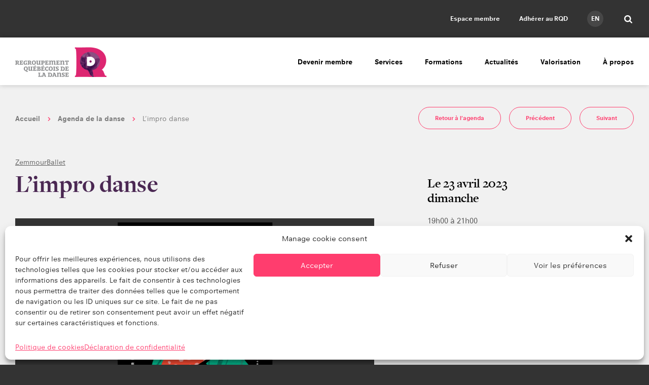

--- FILE ---
content_type: text/html; charset=UTF-8
request_url: https://www.quebecdanse.org/agenda/limpro-danse-2/
body_size: 32738
content:
<!DOCTYPE html>
<html lang="fr-FR" class="no-js">
    <head>
        <title>L&#039;impro danse | Regroupement québécois de la danse</title>
        <meta charset="UTF-8">
        <meta name="viewport" content="width=device-width, initial-scale=1.0">

                <!-- https://realfavicongenerator.net/ -->
                <link rel="icon" type="image/png" href="https://www.quebecdanse.org/wp-content/themes/quebecdanse/assets/build/images/favicon.png">
        
                <meta name="theme-color" content="#fff" >
        <meta name='robots' content='index, follow, max-image-preview:large, max-snippet:-1, max-video-preview:-1' />

	<!-- This site is optimized with the Yoast SEO plugin v26.7 - https://yoast.com/wordpress/plugins/seo/ -->
	<title>L&#039;impro danse | Regroupement québécois de la danse</title>
	<link rel="canonical" href="https://www.quebecdanse.org/agenda/limpro-danse-2/" />
	<meta property="og:locale" content="fr_FR" />
	<meta property="og:type" content="article" />
	<meta property="og:title" content="L&#039;impro danse - Regroupement québécois de la danse" />
	<meta property="og:description" content="Venez découvrir le monde de la danse improvisée lors de notre prochaine soirée&nbsp;! Vous pourrez admirer la créativité et l&rsquo;énergie de nos artistes alors qu&rsquo;ils s&rsquo;expriment librement sur la scène. C&rsquo;est l&rsquo;occasion idéale pour découvrir de nouvelles formes de danse [&hellip;]" />
	<meta property="og:url" content="https://www.quebecdanse.org/agenda/limpro-danse-2/" />
	<meta property="og:site_name" content="Regroupement québécois de la danse" />
	<meta property="article:publisher" content="https://www.facebook.com/quebecdanse/" />
	<meta property="og:image" content="https://www.quebecdanse.org/wp-content/uploads/public/23-avril-2023-limpro-danse.png" />
	<meta property="og:image:width" content="1393" />
	<meta property="og:image:height" content="2048" />
	<meta property="og:image:type" content="image/png" />
	<meta name="twitter:card" content="summary_large_image" />
	<meta name="twitter:site" content="@quebecdanse" />
	<script type="application/ld+json" class="yoast-schema-graph">{
	    "@context": "https://schema.org",
	    "@graph": [
	        {
	            "@type": "WebPage",
	            "@id": "https://www.quebecdanse.org/agenda/limpro-danse-2/",
	            "url": "https://www.quebecdanse.org/agenda/limpro-danse-2/",
	            "name": "L'impro danse - Regroupement québécois de la danse",
	            "isPartOf": {
	                "@id": "https://www.quebecdanse.org/#website"
	            },
	            "primaryImageOfPage": {
	                "@id": "https://www.quebecdanse.org/agenda/limpro-danse-2/#primaryimage"
	            },
	            "image": {
	                "@id": "https://www.quebecdanse.org/agenda/limpro-danse-2/#primaryimage"
	            },
	            "thumbnailUrl": "https://www.quebecdanse.org/wp-content/uploads/public/23-avril-2023-limpro-danse.png",
	            "datePublished": "2023-04-03T12:47:47+00:00",
	            "breadcrumb": {
	                "@id": "https://www.quebecdanse.org/agenda/limpro-danse-2/#breadcrumb"
	            },
	            "inLanguage": "fr-FR",
	            "potentialAction": [
	                {
	                    "@type": "ReadAction",
	                    "target": [
	                        "https://www.quebecdanse.org/agenda/limpro-danse-2/"
	                    ]
	                }
	            ]
	        },
	        {
	            "@type": "ImageObject",
	            "inLanguage": "fr-FR",
	            "@id": "https://www.quebecdanse.org/agenda/limpro-danse-2/#primaryimage",
	            "url": "https://www.quebecdanse.org/wp-content/uploads/public/23-avril-2023-limpro-danse.png",
	            "contentUrl": "https://www.quebecdanse.org/wp-content/uploads/public/23-avril-2023-limpro-danse.png",
	            "width": 1393,
	            "height": 2048
	        },
	        {
	            "@type": "BreadcrumbList",
	            "@id": "https://www.quebecdanse.org/agenda/limpro-danse-2/#breadcrumb",
	            "itemListElement": [
	                {
	                    "@type": "ListItem",
	                    "position": 1,
	                    "name": "Événements",
	                    "item": "https://www.quebecdanse.org/agenda/"
	                },
	                {
	                    "@type": "ListItem",
	                    "position": 2,
	                    "name": "L&rsquo;impro danse"
	                }
	            ]
	        },
	        {
	            "@type": "WebSite",
	            "@id": "https://www.quebecdanse.org/#website",
	            "url": "https://www.quebecdanse.org/",
	            "name": "Regroupement québécois de la danse",
	            "description": "Le portail des professionnels et des passionnés de danse au Québec!",
	            "publisher": {
	                "@id": "https://www.quebecdanse.org/#organization"
	            },
	            "alternateName": "RQD",
	            "potentialAction": [
	                {
	                    "@type": "SearchAction",
	                    "target": {
	                        "@type": "EntryPoint",
	                        "urlTemplate": "https://www.quebecdanse.org/?s={search_term_string}"
	                    },
	                    "query-input": {
	                        "@type": "PropertyValueSpecification",
	                        "valueRequired": true,
	                        "valueName": "search_term_string"
	                    }
	                }
	            ],
	            "inLanguage": "fr-FR"
	        },
	        {
	            "@type": "Organization",
	            "@id": "https://www.quebecdanse.org/#organization",
	            "name": "Regroupement québécois de la danse",
	            "alternateName": "RQD",
	            "url": "https://www.quebecdanse.org/",
	            "logo": {
	                "@type": "ImageObject",
	                "inLanguage": "fr-FR",
	                "@id": "https://www.quebecdanse.org/#/schema/logo/image/",
	                "url": "https://www.quebecdanse.org/wp-content/uploads/2022/08/logo-rqd.jpg",
	                "contentUrl": "https://www.quebecdanse.org/wp-content/uploads/2022/08/logo-rqd.jpg",
	                "width": 381,
	                "height": 468,
	                "caption": "Regroupement québécois de la danse"
	            },
	            "image": {
	                "@id": "https://www.quebecdanse.org/#/schema/logo/image/"
	            },
	            "sameAs": [
	                "https://www.facebook.com/quebecdanse/",
	                "https://x.com/quebecdanse",
	                "https://www.instagram.com/quebecdanse/"
	            ]
	        },
	        {
	            "@type": "Person",
	            "name": "L&rsquo;impro danse",
	            "givenName": "Nicolas",
	            "familyName": "Zemmour",
	            "description": "Venez découvrir le monde de la danse improvisée lors de notre prochaine soirée ! Vous pourrez admirer la créativité et l'énergie de nos artistes alors qu'ils s'expriment librement sur la scène. C'est l'occasion idéale pour découvrir de nouvelles formes de danse et vous laisser emporter par l'enthousiasme de nos interprètes. Ne manquez pas cet événement unique et venez nombreux pour soutenir nos artistes talentueux !",
	            "memberOf": {
	                "@type": "Organization",
	                "foundingDate": "1984-10-04",
	                "description": "Fondé en 1984, le Regroupement québécois de la danse (abrégé en RQD) est une association qui réunit les professionnels du secteur de la danse au Québec. Avec plus de 500 membres en 2010, le RQD regroupe tant des individus (danseurs, enseignants, travailleurs culturels) que des organismes (compagnies de danse, lieux de diffusion, écoles, etc.).",
	                "url": "https://quebecdanse.org/",
	                "legalName": "Regroupement québécois de la danse",
	                "alternateName": "RQD",
	                "address": {
	                    "@type": "PostalAddress",
	                    "streetAddress": "3680, rue Jeanne-Mance, bureau 440",
	                    "postalCode": "H2X 2K5",
	                    "addressRegion": "QC",
	                    "addressLocality": "Montreal"
	                },
	                "location": {
	                    "@type": "PostalAddress",
	                    "streetAddress": "3680, rue Jeanne-Mance, bureau 440",
	                    "postalCode": "H2X 2K5",
	                    "addressRegion": "QC",
	                    "addressLocality": "Montreal"
	                },
	                "telephone": "(514) 849-4003",
	                "sameAs": [
	                    "https://twitter.com/quebecdanse",
	                    "https://www.facebook.com/quebecdanse/",
	                    "https://www.instagram.com/quebecdanse/",
	                    "https://vimeo.com/user62366480"
	                ]
	            },
	            "email": "nicolas@zemmourballet.org",
	            "image": [
	                {
	                    "@type": "ImageObject",
	                    "contentUrl": "https://www.quebecdanse.org/wp-content/uploads/public/23-avril-2023-limpro-danse.png",
	                    "creditText": ""
	                }
	            ],
	            "sameAs": [
	                "https://www.zemmourballet.org",
	                "https://www.facebook.com/ness.zem",
	                "https://www.linkedin.com/in/nicolas-zemmour-452555193/",
	                "https://www.instagram.com/nicolas_zemmour/",
	                "https://vimeo.com/zemmourballetdanse"
	            ],
	            "jobTitle": [
	                ""
	            ]
	        },
	        {
	            "@type": "Event",
	            "name": "L&rsquo;impro danse",
	            "description": "Venez découvrir le monde de la danse improvisée lors de notre prochaine soirée ! Vous pourrez admirer la créativité et l'énergie de nos artistes alors qu'ils s'expriment librement sur la scène. C'est l'occasion idéale pour découvrir de nouvelles formes de danse et vous laisser emporter par l'enthousiasme de nos interprètes. Ne manquez pas cet événement unique et venez nombreux pour soutenir nos artistes talentueux !",
	            "image": [
	                {
	                    "@type": "ImageObject",
	                    "contentUrl": "https://www.quebecdanse.org/wp-content/uploads/public/23-avril-2023-limpro-danse.png",
	                    "creditText": ""
	                }
	            ],
	            "eventAttendanceMode": "offline",
	            "eventStatus": "scheduled",
	            "startDate": "2023-04-23T19:00:00+00:00",
	            "endDate": "2023-04-23T21:00:00+00:00",
	            "location": [
	                {
	                    "@type": "PostalAddress",
	                    "streetAddress": "250 rue du dépôt",
	                    "addressRegion": "QC",
	                    "addressLocality": "Sherbrooke",
	                    "postalCode": "J1H5G1"
	                }
	            ],
	            "organizer": [
	                {
	                    "@type": "Organization",
	                    "name": "ZemmourBallet",
	                    "url": "https://www.zemmourballet.org/l-impro-danse"
	                }
	            ],
	            "keywords": [
	                "Spectacles"
	            ],
	            "offers": {
	                "@type": "Offer",
	                "priceCurrency": "CAD",
	                "price": "15$ pour adulte et gratuit pour les enfants de 10ans et moins",
	                "url": "https://www.zemmourballet.org/l-impro-danse"
	            }
	        }
	    ]
	}</script>
	<!-- / Yoast SEO plugin. -->


<link rel='dns-prefetch' href='//fast.fonts.net' />
<link href='//hb.wpmucdn.com' rel='preconnect' />
<link rel="alternate" title="oEmbed (JSON)" type="application/json+oembed" href="https://www.quebecdanse.org/wp-json/oembed/1.0/embed?url=https%3A%2F%2Fwww.quebecdanse.org%2Fagenda%2Flimpro-danse-2%2F&#038;lang=fr" />
<link rel="alternate" title="oEmbed (XML)" type="text/xml+oembed" href="https://www.quebecdanse.org/wp-json/oembed/1.0/embed?url=https%3A%2F%2Fwww.quebecdanse.org%2Fagenda%2Flimpro-danse-2%2F&#038;format=xml&#038;lang=fr" />
		<style>
			.lazyload,
			.lazyloading {
				max-width: 100%;
			}
		</style>
		<style id='wp-img-auto-sizes-contain-inline-css' type='text/css'>
img:is([sizes=auto i],[sizes^="auto," i]){contain-intrinsic-size:3000px 1500px}
/*# sourceURL=wp-img-auto-sizes-contain-inline-css */
</style>
<link rel='stylesheet' id='buttons-css' href='https://www.quebecdanse.org/wp-includes/css/buttons.min.css?ver=50a182dae4e63378e4316cce040c991a' type='text/css' media='all' />
<link rel='stylesheet' id='dashicons-css' href='https://www.quebecdanse.org/wp-includes/css/dashicons.min.css?ver=50a182dae4e63378e4316cce040c991a' type='text/css' media='all' />
<link rel='stylesheet' id='mediaelement-css' href='https://www.quebecdanse.org/wp-includes/js/mediaelement/mediaelementplayer-legacy.min.css?ver=4.2.17' type='text/css' media='all' />
<link rel='stylesheet' id='wp-mediaelement-css' href='https://www.quebecdanse.org/wp-includes/js/mediaelement/wp-mediaelement.min.css?ver=50a182dae4e63378e4316cce040c991a' type='text/css' media='all' />
<link rel='stylesheet' id='media-views-css' href='https://www.quebecdanse.org/wp-includes/css/media-views.min.css?ver=50a182dae4e63378e4316cce040c991a' type='text/css' media='all' />
<link rel='stylesheet' id='imgareaselect-css' href='https://www.quebecdanse.org/wp-includes/js/imgareaselect/imgareaselect.css?ver=0.9.8' type='text/css' media='all' />
<link rel='stylesheet' id='croppie-css' href='https://www.quebecdanse.org/wp-content/mu-plugins/typerocket-booster/resources/assets/third-party/croppie/croppie.css?ver=50a182dae4e63378e4316cce040c991a' type='text/css' media='all' />
<link rel='stylesheet' id='field-croppie-css' href='https://www.quebecdanse.org/wp-content/mu-plugins/typerocket-booster/resources/assets/css/field-croppie.css?ver=50a182dae4e63378e4316cce040c991a' type='text/css' media='all' />
<link rel='stylesheet' id='styles.min.css-css' href='https://www.quebecdanse.org/wp-content/themes/quebecdanse/assets/build/css/styles.min.css?ver=2.1' type='text/css' media='all' />
<link rel='stylesheet' id='fontsdotcom-css' href='//fast.fonts.net/cssapi/84ac7d9f-c60d-445c-afb4-bdd428bebbf1.css?ver=50a182dae4e63378e4316cce040c991a' type='text/css' media='all' />
<link rel='stylesheet' id='stylecss-css' href='https://www.quebecdanse.org/wp-content/themes/quebecdanse/style.css?ver=50a182dae4e63378e4316cce040c991a' type='text/css' media='all' />
<style id='wp-block-library-inline-css' type='text/css'>
:root{--wp-block-synced-color:#7a00df;--wp-block-synced-color--rgb:122,0,223;--wp-bound-block-color:var(--wp-block-synced-color);--wp-editor-canvas-background:#ddd;--wp-admin-theme-color:#007cba;--wp-admin-theme-color--rgb:0,124,186;--wp-admin-theme-color-darker-10:#006ba1;--wp-admin-theme-color-darker-10--rgb:0,107,160.5;--wp-admin-theme-color-darker-20:#005a87;--wp-admin-theme-color-darker-20--rgb:0,90,135;--wp-admin-border-width-focus:2px}@media (min-resolution:192dpi){:root{--wp-admin-border-width-focus:1.5px}}.wp-element-button{cursor:pointer}:root .has-very-light-gray-background-color{background-color:#eee}:root .has-very-dark-gray-background-color{background-color:#313131}:root .has-very-light-gray-color{color:#eee}:root .has-very-dark-gray-color{color:#313131}:root .has-vivid-green-cyan-to-vivid-cyan-blue-gradient-background{background:linear-gradient(135deg,#00d084,#0693e3)}:root .has-purple-crush-gradient-background{background:linear-gradient(135deg,#34e2e4,#4721fb 50%,#ab1dfe)}:root .has-hazy-dawn-gradient-background{background:linear-gradient(135deg,#faaca8,#dad0ec)}:root .has-subdued-olive-gradient-background{background:linear-gradient(135deg,#fafae1,#67a671)}:root .has-atomic-cream-gradient-background{background:linear-gradient(135deg,#fdd79a,#004a59)}:root .has-nightshade-gradient-background{background:linear-gradient(135deg,#330968,#31cdcf)}:root .has-midnight-gradient-background{background:linear-gradient(135deg,#020381,#2874fc)}:root{--wp--preset--font-size--normal:16px;--wp--preset--font-size--huge:42px}.has-regular-font-size{font-size:1em}.has-larger-font-size{font-size:2.625em}.has-normal-font-size{font-size:var(--wp--preset--font-size--normal)}.has-huge-font-size{font-size:var(--wp--preset--font-size--huge)}.has-text-align-center{text-align:center}.has-text-align-left{text-align:left}.has-text-align-right{text-align:right}.has-fit-text{white-space:nowrap!important}#end-resizable-editor-section{display:none}.aligncenter{clear:both}.items-justified-left{justify-content:flex-start}.items-justified-center{justify-content:center}.items-justified-right{justify-content:flex-end}.items-justified-space-between{justify-content:space-between}.screen-reader-text{border:0;clip-path:inset(50%);height:1px;margin:-1px;overflow:hidden;padding:0;position:absolute;width:1px;word-wrap:normal!important}.screen-reader-text:focus{background-color:#ddd;clip-path:none;color:#444;display:block;font-size:1em;height:auto;left:5px;line-height:normal;padding:15px 23px 14px;text-decoration:none;top:5px;width:auto;z-index:100000}html :where(.has-border-color){border-style:solid}html :where([style*=border-top-color]){border-top-style:solid}html :where([style*=border-right-color]){border-right-style:solid}html :where([style*=border-bottom-color]){border-bottom-style:solid}html :where([style*=border-left-color]){border-left-style:solid}html :where([style*=border-width]){border-style:solid}html :where([style*=border-top-width]){border-top-style:solid}html :where([style*=border-right-width]){border-right-style:solid}html :where([style*=border-bottom-width]){border-bottom-style:solid}html :where([style*=border-left-width]){border-left-style:solid}html :where(img[class*=wp-image-]){height:auto;max-width:100%}:where(figure){margin:0 0 1em}html :where(.is-position-sticky){--wp-admin--admin-bar--position-offset:var(--wp-admin--admin-bar--height,0px)}@media screen and (max-width:600px){html :where(.is-position-sticky){--wp-admin--admin-bar--position-offset:0px}}

/*# sourceURL=wp-block-library-inline-css */
</style><style id='global-styles-inline-css' type='text/css'>
:root{--wp--preset--aspect-ratio--square: 1;--wp--preset--aspect-ratio--4-3: 4/3;--wp--preset--aspect-ratio--3-4: 3/4;--wp--preset--aspect-ratio--3-2: 3/2;--wp--preset--aspect-ratio--2-3: 2/3;--wp--preset--aspect-ratio--16-9: 16/9;--wp--preset--aspect-ratio--9-16: 9/16;--wp--preset--color--black: #000000;--wp--preset--color--cyan-bluish-gray: #abb8c3;--wp--preset--color--white: #ffffff;--wp--preset--color--pale-pink: #f78da7;--wp--preset--color--vivid-red: #cf2e2e;--wp--preset--color--luminous-vivid-orange: #ff6900;--wp--preset--color--luminous-vivid-amber: #fcb900;--wp--preset--color--light-green-cyan: #7bdcb5;--wp--preset--color--vivid-green-cyan: #00d084;--wp--preset--color--pale-cyan-blue: #8ed1fc;--wp--preset--color--vivid-cyan-blue: #0693e3;--wp--preset--color--vivid-purple: #9b51e0;--wp--preset--gradient--vivid-cyan-blue-to-vivid-purple: linear-gradient(135deg,rgb(6,147,227) 0%,rgb(155,81,224) 100%);--wp--preset--gradient--light-green-cyan-to-vivid-green-cyan: linear-gradient(135deg,rgb(122,220,180) 0%,rgb(0,208,130) 100%);--wp--preset--gradient--luminous-vivid-amber-to-luminous-vivid-orange: linear-gradient(135deg,rgb(252,185,0) 0%,rgb(255,105,0) 100%);--wp--preset--gradient--luminous-vivid-orange-to-vivid-red: linear-gradient(135deg,rgb(255,105,0) 0%,rgb(207,46,46) 100%);--wp--preset--gradient--very-light-gray-to-cyan-bluish-gray: linear-gradient(135deg,rgb(238,238,238) 0%,rgb(169,184,195) 100%);--wp--preset--gradient--cool-to-warm-spectrum: linear-gradient(135deg,rgb(74,234,220) 0%,rgb(151,120,209) 20%,rgb(207,42,186) 40%,rgb(238,44,130) 60%,rgb(251,105,98) 80%,rgb(254,248,76) 100%);--wp--preset--gradient--blush-light-purple: linear-gradient(135deg,rgb(255,206,236) 0%,rgb(152,150,240) 100%);--wp--preset--gradient--blush-bordeaux: linear-gradient(135deg,rgb(254,205,165) 0%,rgb(254,45,45) 50%,rgb(107,0,62) 100%);--wp--preset--gradient--luminous-dusk: linear-gradient(135deg,rgb(255,203,112) 0%,rgb(199,81,192) 50%,rgb(65,88,208) 100%);--wp--preset--gradient--pale-ocean: linear-gradient(135deg,rgb(255,245,203) 0%,rgb(182,227,212) 50%,rgb(51,167,181) 100%);--wp--preset--gradient--electric-grass: linear-gradient(135deg,rgb(202,248,128) 0%,rgb(113,206,126) 100%);--wp--preset--gradient--midnight: linear-gradient(135deg,rgb(2,3,129) 0%,rgb(40,116,252) 100%);--wp--preset--font-size--small: 13px;--wp--preset--font-size--medium: 20px;--wp--preset--font-size--large: 36px;--wp--preset--font-size--x-large: 42px;--wp--preset--spacing--20: 0.44rem;--wp--preset--spacing--30: 0.67rem;--wp--preset--spacing--40: 1rem;--wp--preset--spacing--50: 1.5rem;--wp--preset--spacing--60: 2.25rem;--wp--preset--spacing--70: 3.38rem;--wp--preset--spacing--80: 5.06rem;--wp--preset--shadow--natural: 6px 6px 9px rgba(0, 0, 0, 0.2);--wp--preset--shadow--deep: 12px 12px 50px rgba(0, 0, 0, 0.4);--wp--preset--shadow--sharp: 6px 6px 0px rgba(0, 0, 0, 0.2);--wp--preset--shadow--outlined: 6px 6px 0px -3px rgb(255, 255, 255), 6px 6px rgb(0, 0, 0);--wp--preset--shadow--crisp: 6px 6px 0px rgb(0, 0, 0);}:where(.is-layout-flex){gap: 0.5em;}:where(.is-layout-grid){gap: 0.5em;}body .is-layout-flex{display: flex;}.is-layout-flex{flex-wrap: wrap;align-items: center;}.is-layout-flex > :is(*, div){margin: 0;}body .is-layout-grid{display: grid;}.is-layout-grid > :is(*, div){margin: 0;}:where(.wp-block-columns.is-layout-flex){gap: 2em;}:where(.wp-block-columns.is-layout-grid){gap: 2em;}:where(.wp-block-post-template.is-layout-flex){gap: 1.25em;}:where(.wp-block-post-template.is-layout-grid){gap: 1.25em;}.has-black-color{color: var(--wp--preset--color--black) !important;}.has-cyan-bluish-gray-color{color: var(--wp--preset--color--cyan-bluish-gray) !important;}.has-white-color{color: var(--wp--preset--color--white) !important;}.has-pale-pink-color{color: var(--wp--preset--color--pale-pink) !important;}.has-vivid-red-color{color: var(--wp--preset--color--vivid-red) !important;}.has-luminous-vivid-orange-color{color: var(--wp--preset--color--luminous-vivid-orange) !important;}.has-luminous-vivid-amber-color{color: var(--wp--preset--color--luminous-vivid-amber) !important;}.has-light-green-cyan-color{color: var(--wp--preset--color--light-green-cyan) !important;}.has-vivid-green-cyan-color{color: var(--wp--preset--color--vivid-green-cyan) !important;}.has-pale-cyan-blue-color{color: var(--wp--preset--color--pale-cyan-blue) !important;}.has-vivid-cyan-blue-color{color: var(--wp--preset--color--vivid-cyan-blue) !important;}.has-vivid-purple-color{color: var(--wp--preset--color--vivid-purple) !important;}.has-black-background-color{background-color: var(--wp--preset--color--black) !important;}.has-cyan-bluish-gray-background-color{background-color: var(--wp--preset--color--cyan-bluish-gray) !important;}.has-white-background-color{background-color: var(--wp--preset--color--white) !important;}.has-pale-pink-background-color{background-color: var(--wp--preset--color--pale-pink) !important;}.has-vivid-red-background-color{background-color: var(--wp--preset--color--vivid-red) !important;}.has-luminous-vivid-orange-background-color{background-color: var(--wp--preset--color--luminous-vivid-orange) !important;}.has-luminous-vivid-amber-background-color{background-color: var(--wp--preset--color--luminous-vivid-amber) !important;}.has-light-green-cyan-background-color{background-color: var(--wp--preset--color--light-green-cyan) !important;}.has-vivid-green-cyan-background-color{background-color: var(--wp--preset--color--vivid-green-cyan) !important;}.has-pale-cyan-blue-background-color{background-color: var(--wp--preset--color--pale-cyan-blue) !important;}.has-vivid-cyan-blue-background-color{background-color: var(--wp--preset--color--vivid-cyan-blue) !important;}.has-vivid-purple-background-color{background-color: var(--wp--preset--color--vivid-purple) !important;}.has-black-border-color{border-color: var(--wp--preset--color--black) !important;}.has-cyan-bluish-gray-border-color{border-color: var(--wp--preset--color--cyan-bluish-gray) !important;}.has-white-border-color{border-color: var(--wp--preset--color--white) !important;}.has-pale-pink-border-color{border-color: var(--wp--preset--color--pale-pink) !important;}.has-vivid-red-border-color{border-color: var(--wp--preset--color--vivid-red) !important;}.has-luminous-vivid-orange-border-color{border-color: var(--wp--preset--color--luminous-vivid-orange) !important;}.has-luminous-vivid-amber-border-color{border-color: var(--wp--preset--color--luminous-vivid-amber) !important;}.has-light-green-cyan-border-color{border-color: var(--wp--preset--color--light-green-cyan) !important;}.has-vivid-green-cyan-border-color{border-color: var(--wp--preset--color--vivid-green-cyan) !important;}.has-pale-cyan-blue-border-color{border-color: var(--wp--preset--color--pale-cyan-blue) !important;}.has-vivid-cyan-blue-border-color{border-color: var(--wp--preset--color--vivid-cyan-blue) !important;}.has-vivid-purple-border-color{border-color: var(--wp--preset--color--vivid-purple) !important;}.has-vivid-cyan-blue-to-vivid-purple-gradient-background{background: var(--wp--preset--gradient--vivid-cyan-blue-to-vivid-purple) !important;}.has-light-green-cyan-to-vivid-green-cyan-gradient-background{background: var(--wp--preset--gradient--light-green-cyan-to-vivid-green-cyan) !important;}.has-luminous-vivid-amber-to-luminous-vivid-orange-gradient-background{background: var(--wp--preset--gradient--luminous-vivid-amber-to-luminous-vivid-orange) !important;}.has-luminous-vivid-orange-to-vivid-red-gradient-background{background: var(--wp--preset--gradient--luminous-vivid-orange-to-vivid-red) !important;}.has-very-light-gray-to-cyan-bluish-gray-gradient-background{background: var(--wp--preset--gradient--very-light-gray-to-cyan-bluish-gray) !important;}.has-cool-to-warm-spectrum-gradient-background{background: var(--wp--preset--gradient--cool-to-warm-spectrum) !important;}.has-blush-light-purple-gradient-background{background: var(--wp--preset--gradient--blush-light-purple) !important;}.has-blush-bordeaux-gradient-background{background: var(--wp--preset--gradient--blush-bordeaux) !important;}.has-luminous-dusk-gradient-background{background: var(--wp--preset--gradient--luminous-dusk) !important;}.has-pale-ocean-gradient-background{background: var(--wp--preset--gradient--pale-ocean) !important;}.has-electric-grass-gradient-background{background: var(--wp--preset--gradient--electric-grass) !important;}.has-midnight-gradient-background{background: var(--wp--preset--gradient--midnight) !important;}.has-small-font-size{font-size: var(--wp--preset--font-size--small) !important;}.has-medium-font-size{font-size: var(--wp--preset--font-size--medium) !important;}.has-large-font-size{font-size: var(--wp--preset--font-size--large) !important;}.has-x-large-font-size{font-size: var(--wp--preset--font-size--x-large) !important;}
/*# sourceURL=global-styles-inline-css */
</style>

<style id='classic-theme-styles-inline-css' type='text/css'>
/*! This file is auto-generated */
.wp-block-button__link{color:#fff;background-color:#32373c;border-radius:9999px;box-shadow:none;text-decoration:none;padding:calc(.667em + 2px) calc(1.333em + 2px);font-size:1.125em}.wp-block-file__button{background:#32373c;color:#fff;text-decoration:none}
/*# sourceURL=/wp-includes/css/classic-themes.min.css */
</style>
<link rel='stylesheet' id='embed-caption-and-size-styles-css' href='https://www.quebecdanse.org/wp-content/plugins/embed-caption-and-size/embed-caption-and-size.css?ver=50a182dae4e63378e4316cce040c991a' type='text/css' media='all' />
<link rel='stylesheet' id='cmplz-general-css' href='https://www.quebecdanse.org/wp-content/plugins/complianz-gdpr-premium/assets/css/cookieblocker.min.css?ver=1761978765' type='text/css' media='all' />
<link rel='stylesheet' id='typerocket-styles-css' href='https://www.quebecdanse.org/wp-content/mu-plugins/typerocket-bundles/wordpress/assets/typerocket/css/core.css?ver=1.0.2' type='text/css' media='all' />
<script type="text/javascript" src="https://www.quebecdanse.org/wp-includes/js/jquery/jquery.min.js?ver=3.7.1" id="jquery-core-js"></script>
<script type="text/javascript" src="https://www.quebecdanse.org/wp-includes/js/jquery/jquery-migrate.min.js?ver=3.4.1" id="jquery-migrate-js"></script>
<script type="text/javascript" src="https://www.quebecdanse.org/wp-includes/js/jquery/ui/core.min.js?ver=1.13.3" id="jquery-ui-core-js"></script>
<script type="text/javascript" src="https://www.quebecdanse.org/wp-includes/js/jquery/ui/menu.min.js?ver=1.13.3" id="jquery-ui-menu-js"></script>
<script type="text/javascript" src="https://www.quebecdanse.org/wp-includes/js/dist/dom-ready.min.js?ver=f77871ff7694fffea381" id="wp-dom-ready-js"></script>
<script type="text/javascript" src="https://www.quebecdanse.org/wp-includes/js/dist/hooks.min.js?ver=dd5603f07f9220ed27f1" id="wp-hooks-js"></script>
<script type="text/javascript" src="https://www.quebecdanse.org/wp-includes/js/dist/i18n.min.js?ver=c26c3dc7bed366793375" id="wp-i18n-js"></script>
<script type="text/javascript" id="wp-i18n-js-after">
/* <![CDATA[ */
wp.i18n.setLocaleData( { 'text direction\u0004ltr': [ 'ltr' ] } );
//# sourceURL=wp-i18n-js-after
/* ]]> */
</script>
<script type="text/javascript" id="wp-a11y-js-translations">
/* <![CDATA[ */
( function( domain, translations ) {
	var localeData = translations.locale_data[ domain ] || translations.locale_data.messages;
	localeData[""].domain = domain;
	wp.i18n.setLocaleData( localeData, domain );
} )( "default", {"translation-revision-date":"2025-12-10 11:15:06+0000","generator":"GlotPress\/4.0.3","domain":"messages","locale_data":{"messages":{"":{"domain":"messages","plural-forms":"nplurals=2; plural=n > 1;","lang":"fr"},"Notifications":["Notifications"]}},"comment":{"reference":"wp-includes\/js\/dist\/a11y.js"}} );
//# sourceURL=wp-a11y-js-translations
/* ]]> */
</script>
<script type="text/javascript" src="https://www.quebecdanse.org/wp-includes/js/dist/a11y.min.js?ver=cb460b4676c94bd228ed" id="wp-a11y-js"></script>
<script type="text/javascript" src="https://www.quebecdanse.org/wp-includes/js/jquery/ui/autocomplete.min.js?ver=1.13.3" id="jquery-ui-autocomplete-js"></script>
<script type="text/javascript" src="https://www.quebecdanse.org/wp-content/plugins/rqd-content/assets/third-party/conditionize.flexible.jquery.js?ver=50a182dae4e63378e4316cce040c991a" id="conditionize.flexible.jquery-js"></script>
<script type="text/javascript" src="https://www.quebecdanse.org/wp-includes/js/jquery/ui/datepicker.min.js?ver=1.13.3" id="jquery-ui-datepicker-js"></script>
<script type="text/javascript" id="jquery-ui-datepicker-js-after">
/* <![CDATA[ */
jQuery(function(jQuery){jQuery.datepicker.setDefaults({"closeText":"Fermer","currentText":"Aujourd\u2019hui","monthNames":["janvier","f\u00e9vrier","mars","avril","mai","juin","juillet","ao\u00fbt","septembre","octobre","novembre","d\u00e9cembre"],"monthNamesShort":["Jan","F\u00e9v","Mar","Avr","Mai","Juin","Juil","Ao\u00fbt","Sep","Oct","Nov","D\u00e9c"],"nextText":"Suivant","prevText":"Pr\u00e9c\u00e9dent","dayNames":["dimanche","lundi","mardi","mercredi","jeudi","vendredi","samedi"],"dayNamesShort":["dim","lun","mar","mer","jeu","ven","sam"],"dayNamesMin":["D","L","M","M","J","V","S"],"dateFormat":"d MM yy","firstDay":1,"isRTL":false});});
//# sourceURL=jquery-ui-datepicker-js-after
/* ]]> */
</script>
<script type="text/javascript" src="https://www.quebecdanse.org/wp-content/plugins/rqd-content/assets/rqd_content.js?ver=50a182dae4e63378e4316cce040c991a" id="rqd_content-js"></script>
<script type="text/javascript" id="utils-js-extra">
/* <![CDATA[ */
var userSettings = {"url":"/","uid":"0","time":"1768880682","secure":"1"};
//# sourceURL=utils-js-extra
/* ]]> */
</script>
<script type="text/javascript" src="https://www.quebecdanse.org/wp-includes/js/utils.min.js?ver=50a182dae4e63378e4316cce040c991a" id="utils-js"></script>
<script type="text/javascript" src="https://www.quebecdanse.org/wp-includes/js/plupload/moxie.min.js?ver=1.3.5.1" id="moxiejs-js"></script>
<script type="text/javascript" src="https://www.quebecdanse.org/wp-includes/js/plupload/plupload.min.js?ver=2.1.9" id="plupload-js"></script>
<script type="text/javascript" src="https://www.quebecdanse.org/wp-content/themes/quebecdanse/assets/build/js/app.min.js?ver=2.2" id="app.min.js-js"></script>
<script type="text/javascript" src="https://www.quebecdanse.org/wp-content/mu-plugins/typerocket-booster//resources/assets/js/all.js?ver=50a182dae4e63378e4316cce040c991a" id="typerocket-booster-all-js"></script>
<script type="text/javascript" src="https://www.quebecdanse.org/wp-content/mu-plugins/typerocket-bundles/wordpress/assets/typerocket/js/global.js?ver=1.0.2" id="typerocket-scripts-global-js"></script>
<link rel="https://api.w.org/" href="https://www.quebecdanse.org/wp-json/" /><link rel="EditURI" type="application/rsd+xml" title="RSD" href="https://www.quebecdanse.org/xmlrpc.php?rsd" />

<link rel='shortlink' href='https://www.quebecdanse.org/?p=78211' />
<!-- Hotjar Tracking Code for https://www.quebecdanse.org/ -->
<script>
    (function(h,o,t,j,a,r){
        h.hj=h.hj||function(){(h.hj.q=h.hj.q||[]).push(arguments)};
        h._hjSettings={hjid:3846437,hjsv:6};
        a=o.getElementsByTagName('head')[0];
        r=o.createElement('script');r.async=1;
        r.src=t+h._hjSettings.hjid+j+h._hjSettings.hjsv;
        a.appendChild(r);
    })(window,document,'https://static.hotjar.com/c/hotjar-','.js?sv=');
</script>			<!-- DO NOT COPY THIS SNIPPET! Start of Page Analytics Tracking for HubSpot WordPress plugin v11.3.37-->
			<script class="hsq-set-content-id" data-content-id="blog-post">
				var _hsq = _hsq || [];
				_hsq.push(["setContentType", "blog-post"]);
			</script>
			<!-- DO NOT COPY THIS SNIPPET! End of Page Analytics Tracking for HubSpot WordPress plugin -->
			<script type="text/javascript">
(function(url){
	if(/(?:Chrome\/26\.0\.1410\.63 Safari\/537\.31|WordfenceTestMonBot)/.test(navigator.userAgent)){ return; }
	var addEvent = function(evt, handler) {
		if (window.addEventListener) {
			document.addEventListener(evt, handler, false);
		} else if (window.attachEvent) {
			document.attachEvent('on' + evt, handler);
		}
	};
	var removeEvent = function(evt, handler) {
		if (window.removeEventListener) {
			document.removeEventListener(evt, handler, false);
		} else if (window.detachEvent) {
			document.detachEvent('on' + evt, handler);
		}
	};
	var evts = 'contextmenu dblclick drag dragend dragenter dragleave dragover dragstart drop keydown keypress keyup mousedown mousemove mouseout mouseover mouseup mousewheel scroll'.split(' ');
	var logHuman = function() {
		if (window.wfLogHumanRan) { return; }
		window.wfLogHumanRan = true;
		var wfscr = document.createElement('script');
		wfscr.type = 'text/javascript';
		wfscr.async = true;
		wfscr.src = url + '&r=' + Math.random();
		(document.getElementsByTagName('head')[0]||document.getElementsByTagName('body')[0]).appendChild(wfscr);
		for (var i = 0; i < evts.length; i++) {
			removeEvent(evts[i], logHuman);
		}
	};
	for (var i = 0; i < evts.length; i++) {
		addEvent(evts[i], logHuman);
	}
})('//www.quebecdanse.org/?wordfence_lh=1&hid=EEA1A44D0431EE112EC8ED0301DD7FB5');
</script>			<style>.cmplz-hidden {
					display: none !important;
				}</style>		<script>
			document.documentElement.className = document.documentElement.className.replace('no-js', 'js');
		</script>
				<style>
			.no-js img.lazyload {
				display: none;
			}

			figure.wp-block-image img.lazyloading {
				min-width: 150px;
			}

			.lazyload,
			.lazyloading {
				--smush-placeholder-width: 100px;
				--smush-placeholder-aspect-ratio: 1/1;
				width: var(--smush-image-width, var(--smush-placeholder-width)) !important;
				aspect-ratio: var(--smush-image-aspect-ratio, var(--smush-placeholder-aspect-ratio)) !important;
			}

						.lazyload, .lazyloading {
				opacity: 0;
			}

			.lazyloaded {
				opacity: 1;
				transition: opacity 400ms;
				transition-delay: 0ms;
			}

					</style>
		<script type="text/javascript">
           var ajaxurl = "https://www.quebecdanse.org/wp-admin/admin-ajax.php";
         </script><!-- SEO meta tags powered by SmartCrawl https://wpmudev.com/project/smartcrawl-wordpress-seo/ -->
<link rel="canonical" href="https://www.quebecdanse.org/agenda/limpro-danse-2/" />
<meta name="description" content="Venez découvrir le monde de la danse improvisée lors de notre prochaine soirée ! Vous pourrez admirer la créativité et l&#039;énergie de nos artistes alors  ..." />
<script type="application/ld+json">{"@context":"https:\/\/schema.org","@graph":[{"@type":"Organization","@id":"https:\/\/www.quebecdanse.org\/#schema-publishing-organization","url":"https:\/\/www.quebecdanse.org","name":"Regroupement qu\u00e9b\u00e9cois de la danse"},{"@type":"WebSite","@id":"https:\/\/www.quebecdanse.org\/#schema-website","url":"https:\/\/www.quebecdanse.org","name":"Regroupement qu\u00e9b\u00e9cois de la danse","encoding":"UTF-8","potentialAction":{"@type":"SearchAction","target":"https:\/\/www.quebecdanse.org\/search\/{search_term_string}\/","query-input":"required name=search_term_string"}},{"@type":"BreadcrumbList","@id":"https:\/\/www.quebecdanse.org\/agenda\/limpro-danse-2?page&rqd_evenement=limpro-danse-2&post_type=rqd_evenement&name=limpro-danse-2\/#breadcrumb","itemListElement":[{"@type":"ListItem","position":1,"name":"Home","item":"https:\/\/www.quebecdanse.org"},{"@type":"ListItem","position":2,"name":"\u00c9v\u00e9nements","item":"https:\/\/www.quebecdanse.org\/agenda\/"},{"@type":"ListItem","position":3,"name":"L&rsquo;impro danse"}]},{"@type":"Person","@id":"https:\/\/www.quebecdanse.org\/actu\/author\/nicolas-zemmour\/#schema-author","name":"nicolas zemmour","url":"https:\/\/www.quebecdanse.org\/actu\/author\/nicolas-zemmour\/"}]}</script>
<!-- /SEO -->
		<!-- Google Tag Manager -->
<script>(function(w,d,s,l,i){w[l]=w[l]||[];w[l].push({'gtm.start':
new Date().getTime(),event:'gtm.js'});var f=d.getElementsByTagName(s)[0],
j=d.createElement(s),dl=l!='dataLayer'?'&l='+l:'';j.async=true;j.src=
'https://www.googletagmanager.com/gtm.js?id='+i+dl;f.parentNode.insertBefore(j,f);
})(window,document,'script','dataLayer','GTM-WK38VV2');</script>
<!-- End Google Tag Manager -->
    </head>
    <body data-cmplz=1 itemscope itemtype="http://schema.org/WebPage">
		<!-- Google Tag Manager (noscript) -->
<noscript><iframe data-src="https://www.googletagmanager.com/ns.html?id=GTM-WK38VV2"
height="0" width="0" style="display:none;visibility:hidden" src="[data-uri]" class="lazyload" data-load-mode="1"></iframe></noscript>
<!-- End Google Tag Manager (noscript) -->
        <div class="schemaData">
            <div itemprop="lastReviewed">2023-04-03</div>
        </div>
        <div class="m-loader">
            <div class="loadbar"></div>
            <div>&nbsp;</div>
            <!--<div class="logo"></div>-->
            <!--<div class="loadgif"></div>-->
        </div>
        <div class="js-sitecontainer" id="js-sitecontainer">
            <div id="body-class" class="wp-singular rqd_evenement-template-default single single-rqd_evenement postid-78211 wp-theme-quebecdanse "></div>
            
            <script type="text/javascript">
                var objectL10n = {"format":"DD-MM-YYYY","separator":" - ","applyLabel":"Appliquer","cancelLabel":"Annuler","fromLabel":"De","toLabel":"\u00c0","customRangeLabel":"Custom","weekLabel":"S","dayShortDim":"Dim","dayShortLun":"Lun","dayShortMar":"Mar","dayShortMer":"Mer","dayShortJeu":"Jeu","dayShortVen":"Ven","dayShortSam":"Sam","monthLongJan":"Janvier","monthLongFev":"F\u00e9vrier","monthLongMar":"Mars","monthLongAvr":"Avril","monthLongMai":"Mai","monthLongJun":"Juin","monthLongJui":"Juillet","monthLongAou":"Ao\u00fbt","monthLongSep":"Septembre","monthLongOct":"Octobre","monthLongNov":"Novembre","monthLongDec":"D\u00e9cembre","placeholder":"Faites votre choix","multiplePlaceholder":"Plusieurs choix possibles","noMatchesFound":"Aucun r\u00e9sultat trouv\u00e9","choix":"choix","search":"Rechercher..."};
            </script>            <div class="m-gototop">
    <span class="icon-arrow-down"></span>
</div>            <div class="m-popin-loginform">
    <div class="close"><span class="icon-close"></span></div>
    <div class="l-container">
        <div class="title">
            <span class="icon-lock"></span>
            Cette section est réservée aux membres du RQD        </div>
        <form action="https://www.quebecdanse.org/espace-membre/connexion" method="post" class="login">
            <label>
                <span class="fieldname">Courriel</span>
                <input type="email" name="login[email]" value="" />
            </label>
            <label>
                <span class="fieldname">Mot de passe</span>
                <a href="#" class="js-change-form">Mot de passe oublié?</a>
                <input type="password" name="login[password]" />
            </label>
                        <div>
                <input type="submit" class="m-button" value="Se connecter" />
            </div>
        </form>
        <form action="https://www.quebecdanse.org/espace-membre/oubli-mot-de-passe" method="post" class="forgotten">
            <label>
                <span class="fieldname">Courriel</span>
                <a href="#" class="js-change-form">Connexion</a>
                <input type="email" name="lostpwd[email]" value="" />
            </label>
                        <div>
                <input type="submit" class="m-button" value="Envoyer" />
            </div>
        </form>
        <div class="become-member is-hidden-sm is-hidden-xs">
            <a href="https://www.quebecdanse.org/adherer-au-rqd/" class="gtm-simple-event" gtm-categ="CTA" gtm-action="Click" gtm-label="Devenir membres">Devenir membre</a>
        </div>
        <div class="become-member is-hidden-md is-hidden-lg">
            <a href="https://www.quebecdanse.org/adherer-au-rqd/" class="gtm-simple-event" gtm-categ="CTA" gtm-action="Click" gtm-label="Devenir membres">Vous n'êtes pas encore membre?<br />Adhérez maintenant!</a>
        </div>
    </div>
</div>            <div class="m-popin-searchform">
    <div class="popin-searchform-head">
        <div class="close"><span class="icon-close"></span></div>
        <div class="l-container">
            <form method="GET" action="https://www.quebecdanse.org">
                <input type="text" name="s" placeholder="Recherche" />
                <button type="submit">voir tous les résultats <span class="icon-arrow-next"></span></button>
            </form>
        </div>
    </div>
    <div class="popin-searchform-body">
        <div class="l-container">
        </div>
    </div>
</div>            <div class="m-popup is-lockedpost">
    <div class="popup-head">
        <div class="close"><span class="icon-close"></span></div>
    </div>
    <div class="popup-body">
        Cet article est réservé aux membres du RQD.    </div>
    <div class="popup-footer">
            <a href="https://www.quebecdanse.org/espace-membre/connexion?redirect=/agenda/limpro-danse-2/" class="m-button is-small js-open-loginform has-no-transition">Se connecter</a>
    </div>
</div>            <div class="m-popup is-notice">
    <div class="popup-head">
        <div class="close"><span class="icon-close"></span></div>
    </div>
    <div class="popup-body">
        Cet article est réservé aux membres du RQD.    </div>
</div>                        <div class="m-overlay-fullpage"></div>
<div class="l-quickmenu is-hidden-sm is-hidden-xs">
    <div class="l-container">
        <div class="m-header-quickmenu">
            <a href="#" class="js-open-searchform"><span class="icon-search-solid"></span></a>
            <ul class="language-switcher"><li><a href="https://www.quebecdanse.org/en/" class="">en</a></li></ul>
                            <div class="quickmenu-submenu">
                    <a href="https://www.quebecdanse.org/adherer-au-rqd/">Adhérer au RQD</a>
                                                        </div>
                <a href="https://adherer.quebecdanse.org/fr/adhesions/authentication" class="">Espace membre</a>
                    </div>
    </div>
</div>
<div class="m-topstickymenu">
    <div class="m-header-quickmenu-mobile is-visible-sm-flex is-visible-xs-flex">
                    <div>
                <a href="https://adherer.quebecdanse.org/fr/" class=" m-button is-white is-border is-small">Espace membre</a>
                <a href="https://adherer.quebecdanse.org/fr/adhesions/authentication" class=" m-button is-white is-border is-small is-hidden-very-small">Adhérer au RQD</a>
            </div>
                <a href="#" class="js-close-mobile-menu"><span class="icon-close"></span></a>
    </div>
    <header class="l-header">
        <div class="l-container">
            <a href="https://www.quebecdanse.org" rel="home" class="m-header-logo">
                <img alt="Regroupement québécois de la danse" data-src="https://www.quebecdanse.org/wp-content/themes/quebecdanse/assets/build/images/logo.svg" class="is-hidden-sm is-hidden-xs lazyload" src="[data-uri]" />
                <img alt="Regroupement québécois de la danse" data-src="https://www.quebecdanse.org/wp-content/themes/quebecdanse/assets/build/images/logo_simple.svg" class="is-visible-sm is-visible-xs lazyload" src="[data-uri]" />
            </a>
            <nav class="m-header-main-menu"><ul id="menu-menu" class="menu"><li id="menu-item-79139" class="menu-item menu-item-type-custom menu-item-object-custom menu-item-has-children menu-item-79139"><a href="#">Devenir membre</a>
<ul class="sub-menu">
	<li id="menu-item-79140" class="menu-item menu-item-type-custom menu-item-object-custom menu-item-79140"><a href="https://adherer.quebecdanse.org/fr/rejoignez-le-rqd">Adhérer au RQD</a></li>
	<li id="menu-item-31608" class="menu-item menu-item-type-post_type_archive menu-item-object-rqd_profile menu-item-31608"><a href="https://www.quebecdanse.org/repertoire/">Répertoire</a></li>
	<li id="menu-item-79141" class="menu-item menu-item-type-post_type menu-item-object-page menu-item-79141"><a href="https://www.quebecdanse.org/privileges-et-avantages-offerts-aux-membres/">Privilèges et avantages</a></li>
	<li id="menu-item-79498" class="menu-item menu-item-type-post_type menu-item-object-page menu-item-79498"><a href="https://www.quebecdanse.org/rabais-exclusifs-rqd/">Rabais</a></li>
	<li id="menu-item-79142" class="menu-item menu-item-type-custom menu-item-object-custom menu-item-79142"><a href="https://adherer.quebecdanse.org/fr/politique-dadhesion">Politique d&rsquo;adhésion</a></li>
</ul>
</li>
<li id="menu-item-87644" class="menu-item menu-item-type-custom menu-item-object-custom menu-item-has-children menu-item-87644"><a href="#">Services</a>
<ul class="sub-menu">
	<li id="menu-item-31611" class="menu-item menu-item-type-post_type_archive menu-item-object-rqd_evenement menu-item-31611 current-menu-item"><a href="https://www.quebecdanse.org/agenda/">Agenda de la danse</a></li>
	<li id="menu-item-31610" class="menu-item menu-item-type-post_type_archive menu-item-object-rqd_annonce menu-item-31610"><a href="https://www.quebecdanse.org/babillard/">Babillard</a></li>
	<li id="menu-item-1189" class="menu-item menu-item-type-post_type menu-item-object-page menu-item-1189"><a href="https://www.quebecdanse.org/a-propos/soutien-a-lentrainement/">Soutien à l’entrainement</a></li>
	<li id="menu-item-71119" class="menu-item menu-item-type-post_type menu-item-object-page menu-item-71119"><a href="https://www.quebecdanse.org/ressources/trousse-contractuelle/">Trousse contractuelle</a></li>
	<li id="menu-item-1238" class="menu-item menu-item-type-post_type menu-item-object-page menu-item-has-children menu-item-1238"><a href="https://www.quebecdanse.org/ressources/sante-et-securite/">Santé et sécurité</a>
	<ul class="sub-menu">
		<li id="menu-item-87640" class="menu-item menu-item-type-post_type menu-item-object-page menu-item-87640"><a href="https://www.quebecdanse.org/en/ressources/health-and-security/cnesst/">CNESST</a></li>
		<li id="menu-item-50945" class="menu-item menu-item-type-post_type menu-item-object-page menu-item-50945"><a href="https://www.quebecdanse.org/ressources/ressources-covid-19/">COVID-19</a></li>
	</ul>
</li>
	<li id="menu-item-1231" class="menu-item menu-item-type-post_type menu-item-object-page menu-item-1231"><a href="https://www.quebecdanse.org/ressources/bottins/">Bottin</a></li>
	<li id="menu-item-42595" class="menu-item menu-item-type-custom menu-item-object-custom menu-item-42595"><a href="https://www.quebecdanse.org/blog/">Blogues de danse</a></li>
	<li id="menu-item-79236" class="menu-item menu-item-type-custom menu-item-object-custom menu-item-79236"><a href="https://www.quebecdanse.org/ressources/#guides-et-outils">Guides et outils</a></li>
</ul>
</li>
<li id="menu-item-38149" class="menu-item menu-item-type-custom menu-item-object-custom menu-item-has-children menu-item-38149"><a href="https://www.quebecdanse.org/formation">Formations</a>
<ul class="sub-menu">
	<li id="menu-item-38150" class="menu-item menu-item-type-custom menu-item-object-custom menu-item-38150"><a href="https://www.quebecdanse.org/formation">Calendrier des formations</a></li>
	<li id="menu-item-87642" class="menu-item menu-item-type-custom menu-item-object-custom menu-item-87642"><a href="https://www.quebecdanse.org/agenda/coup-de-pouce-formations-sur-mesure/">Coup de pouce</a></li>
	<li id="menu-item-87641" class="menu-item menu-item-type-custom menu-item-object-custom menu-item-87641"><a href="https://www.quebecdanse.org/agenda/classes-regionales-automne-hiver-2024-2025/">Classes régionales</a></li>
	<li id="menu-item-34489" class="menu-item menu-item-type-post_type menu-item-object-page menu-item-34489"><a href="https://www.quebecdanse.org/admissibilite-et-modalites/">Admissibilité  et modalités</a></li>
</ul>
</li>
<li id="menu-item-42590" class="menu-item menu-item-type-custom menu-item-object-custom menu-item-has-children menu-item-42590"><a href="https://www.quebecdanse.org/actualites/">Actualités</a>
<ul class="sub-menu">
	<li id="menu-item-42593" class="menu-item menu-item-type-custom menu-item-object-custom menu-item-42593"><a href="https://www.quebecdanse.org/actualites/nouvelles/">Nouvelles</a></li>
	<li id="menu-item-42594" class="menu-item menu-item-type-custom menu-item-object-custom menu-item-42594"><a href="https://www.quebecdanse.org/fil-de-presse/">Fil de presse</a></li>
	<li id="menu-item-53052" class="menu-item menu-item-type-post_type menu-item-object-post menu-item-53052"><a href="https://www.quebecdanse.org/actu/2021/09/03/covid-19-rqd-en-action/">Le RQD en action</a></li>
</ul>
</li>
<li id="menu-item-79138" class="menu-item menu-item-type-custom menu-item-object-custom menu-item-has-children menu-item-79138"><a href="#">Valorisation</a>
<ul class="sub-menu">
	<li id="menu-item-1190" class="menu-item menu-item-type-post_type menu-item-object-page menu-item-1190"><a href="https://www.quebecdanse.org/a-propos/prix-interprete/">Prix de la Danse de Montréal</a></li>
	<li id="menu-item-55379" class="menu-item menu-item-type-post_type menu-item-object-page menu-item-55379"><a href="https://www.quebecdanse.org/a-propos/presentation/journee-internationale-de-la-danse/">Messages québécois de la JID</a></li>
	<li id="menu-item-83878" class="menu-item menu-item-type-post_type menu-item-object-page menu-item-83878"><a href="https://www.quebecdanse.org/a-propos/membres-honoraires/">Membres honoraires</a></li>
</ul>
</li>
<li id="menu-item-1184" class="menu-item menu-item-type-post_type menu-item-object-page menu-item-has-children menu-item-1184"><a href="https://www.quebecdanse.org/a-propos/">À propos</a>
<ul class="sub-menu">
	<li id="menu-item-1185" class="menu-item menu-item-type-post_type menu-item-object-page menu-item-1185"><a href="https://www.quebecdanse.org/a-propos/presentation/">Présentation du RQD</a></li>
	<li id="menu-item-34491" class="menu-item menu-item-type-post_type menu-item-object-page menu-item-34491"><a href="https://www.quebecdanse.org/a-propos/contact/">Équipe</a></li>
	<li id="menu-item-1186" class="menu-item menu-item-type-post_type menu-item-object-page menu-item-1186"><a href="https://www.quebecdanse.org/a-propos/ca-et-comites/">Conseil d’administration</a></li>
	<li id="menu-item-1187" class="menu-item menu-item-type-post_type menu-item-object-page menu-item-1187"><a href="https://www.quebecdanse.org/a-propos/plan-directeur/">Plan directeur</a></li>
	<li id="menu-item-1230" class="menu-item menu-item-type-post_type menu-item-object-page menu-item-has-children menu-item-1230"><a href="https://www.quebecdanse.org/ressources/publications/">Publications</a>
	<ul class="sub-menu">
		<li id="menu-item-33062" class="menu-item menu-item-type-post_type menu-item-object-page menu-item-33062"><a href="https://www.quebecdanse.org/ressources/publications/memoires-manifestes/">Mémoires et manifestes</a></li>
		<li id="menu-item-33060" class="menu-item menu-item-type-post_type menu-item-object-page menu-item-33060"><a href="https://www.quebecdanse.org/ressources/publications/etudes-et-statistiques-du-rqd/">Études et publications du RQD</a></li>
		<li id="menu-item-33063" class="menu-item menu-item-type-post_type menu-item-object-page menu-item-33063"><a href="https://www.quebecdanse.org/ressources/publications/i-mouvance/">I-Mouvance</a></li>
		<li id="menu-item-33061" class="menu-item menu-item-type-post_type menu-item-object-page menu-item-33061"><a href="https://www.quebecdanse.org/ressources/publications/histoire-de-la-danse/">Histoire de la danse</a></li>
	</ul>
</li>
	<li id="menu-item-1191" class="menu-item menu-item-type-post_type menu-item-object-page menu-item-1191"><a href="https://www.quebecdanse.org/a-propos/toile-memoire/">Toile-mémoire</a></li>
	<li id="menu-item-1192" class="menu-item menu-item-type-post_type menu-item-object-page menu-item-1192"><a href="https://www.quebecdanse.org/a-propos/espace-medias/">Espace médias</a></li>
	<li id="menu-item-1193" class="menu-item menu-item-type-post_type menu-item-object-page menu-item-1193"><a href="https://www.quebecdanse.org/a-propos/partenaires/">Partenaires</a></li>
</ul>
</li>
</ul></nav>            <div class="m-header-menu-opener is-visible-sm is-visible-xs">
            <a href="https://www.quebecdanse.org/en/" class="">en</a>                <a href="#" class="js-open-searchform"><span class="icon-search-solid"></span></a>
                <button class="ToggleMenu js-open-mobile-menu">
                    <span class="toggle-menu-icon">
                        <span class="toggle-menu-bar-1"></span>
                        <span class="toggle-menu-bar-2"></span>
                        <span class="toggle-menu-bar-3"></span>
                    </span>
                </button>
            </div>
        </div>
    </header>
            <div class="m-mobile-menu-loggedin">
            <ul class="submenu">
                            <li><a href="https://www.quebecdanse.org/adherer-au-rqd/">Adhérer au RQD</a></li>
                            </ul>
        </div>
    </div>    <div class="l-container is-with-float is-single-event">
                    <div class="l-maincontent l-two-column-left is-with-sidebar">
                <div class="m-sharebox is-side">
    <div class="sharebox">
        <a href="mailto:replace@this.email?&subject=L&rsquo;impro danse&body=https://www.quebecdanse.org/agenda/limpro-danse-2/" class="has-no-transition nojs gtm-simple-event" gtm-categ="Social" gtm-action="Partage" gtm-label="Mail"><span class="icon-social-mail"></span></a>
        <a href="https://www.facebook.com/sharer/sharer.php?u=https://www.quebecdanse.org/agenda/limpro-danse-2/" target="_blank" class="facebook nojs gtm-simple-event" gtm-categ="Social" gtm-action="Partage" gtm-label="Facebook"><span class="icon-social-facebook"></span></a>
        <a href="https://twitter.com/home?status=https://www.quebecdanse.org/agenda/limpro-danse-2/" target="_blank" class="twitter nojs gtm-simple-event" gtm-categ="Social" gtm-action="Partage" gtm-label="Twitter"><span class="icon-social-twitter"></span></a>
        <a href="https://www.linkedin.com/shareArticle?mini=true&url=https://www.quebecdanse.org/agenda/limpro-danse-2/&title=L&rsquo;impro danse&summary=&source=" target="_blank" class="linkedin nojs gtm-simple-event" gtm-categ="Social" gtm-action="Partage" gtm-label="Linkedin"><span class="icon-social-linkedin"></span></a>
    </div>
</div>                <article id="post-78211" class="m-content post-78211 rqd_evenement type-rqd_evenement status-publish has-post-thumbnail hentry rqd_evenement_category-spectacles" itemprop="mainContentOfPage">
                    
    
    <div class="m-breadcrumb">
        <ul id="breadcrumbs" class="breadcrumbs">
                                                        <li class="item"><a class="bread-link " href="https://www.quebecdanse.org" title="Accueil">Accueil</a></li>
                    <li class="separator"><span class="icon-chevron-right"></span></li>
                                                            <li class="item"><a class="bread-link " href="https://www.quebecdanse.org/agenda/" title="Agenda de la danse">Agenda de la danse</a></li>
                    <li class="separator"><span class="icon-chevron-right"></span></li>
                                                        <li class="item-current is-hidden-sm is-hidden-xs"><strong class="bread-current ">L&rsquo;impro danse</strong></li>
                                </ul>
    </div>

                            <div class="return-mobile">
                                            <a href="https://www.quebecdanse.org/agenda/" class="m-button is-border is-small">Retour à l'agenda</a>
                        <a  class="m-button is-border is-small " href="https://www.quebecdanse.org/agenda/coup-de-pouce-formations-sur-mesure/">Précédent</a>                        <a  class="m-button is-border is-small "  href="https://www.quebecdanse.org/agenda/atelier-dintroduction-a-la-pratique-somatique-et-a-laban-bartenieff/">Suivant</a>                    </div>
                                        <div class="m-post-date"><a href='https://www.zemmourballet.org/l-impro-danse' target='_blank'>ZemmourBallet</a></div>
                    	<h1 class="m-page-title">L&rsquo;impro danse</h1>

                    <!--<a href="#" class="m-button is-add-to-favorite" data-post-id="78211">Ajouter à mes favoris</a>-->

                    <div class="m-precontent-slider">
    <div class="cycle-slideshow" id="precontent-slider"
    data-cycle-slides=">.slide" 
    data-cycle-timeout="0" 
        data-cycle-pager-template=""
    data-cycle-auto-height="container"
    data-cycle-log="false"
    >   
                    <div class="slide">
                <a href="https://www.quebecdanse.org/wp-content/uploads/public/23-avril-2023-limpro-danse.png" 
                    style="background-image:inherit"
                    class="fancybox imageSlide lazyload" data-fancybox="gallery" data-bg-image="url(https://www.quebecdanse.org/wp-content/uploads/public/23-avril-2023-limpro-danse-697x1024.png)">
                                                        </a>
            </div>
                            </div>
    </div>
                    <div class="is-visible-xs is-visible-sm">
                            <div class="m-event-data">
        <p class="sidebar-title event-dates">
            Le 23 avril 2023 <br/>
            dimanche<br />        </p>
        <p class="price-info">
            19h00 à 21h00<br/>
            15$ pour adulte et gratuit pour les enfants de 10ans et moins                    </p>
        <p class="location-info">
                        <a href="https://www.google.com/maps/search/studio+de+production+-+CASJB%2C+Sherbrooke/">
                studio de production - CASJB, Sherbrooke            </a>
        </p>
                    <a href="https://www.zemmourballet.org/l-impro-danse" target="_blank" class="m-button is-small is-events gtm-simple-event" gtm-categ="Agenda" gtm-action="Achat" gtm-label="L&rsquo;impro danse">
                                    Acheter                            </a>
                
                            <p class="contact-social"><b>Liens utiles</b><br />
                                <a href="https://www.facebook.com/events/618223106392075/?ref=newsfeed" class="gtm-simple-event" gtm-categ="Agenda" gtm-action="Contact" gtm-label="L&rsquo;impro danse" gtm-value="Facebook"><span class="icon-social-facebook"></span></a>
                            </p>
            </div>                    </div>

                    <div class="m-wp-the_content"><p>Venez découvrir le monde de la danse improvisée lors de notre prochaine soirée&nbsp;! Vous pourrez admirer la créativité et l&rsquo;énergie de nos artistes alors qu&rsquo;ils s&rsquo;expriment librement sur la scène. C&rsquo;est l&rsquo;occasion idéale pour découvrir de nouvelles formes de danse et vous laisser emporter par l&rsquo;enthousiasme de nos interprètes. Ne manquez pas cet événement unique et venez nombreux pour soutenir nos artistes talentueux&nbsp;!</p>
</div>                    <div class="m-sharebox is-bottom">
    <div class="sharebox">
        <a href="mailto:replace@this.email?&subject=L&rsquo;impro danse&body=https://www.quebecdanse.org/agenda/limpro-danse-2/" class="mail has-no-transition nojs gtm-simple-event" gtm-categ="Social" gtm-action="Partage" gtm-label="Mail"><span class="icon-social-mail"></span></a>
        <a href="https://www.facebook.com/sharer/sharer.php?u=https://www.quebecdanse.org/agenda/limpro-danse-2/" target="_blank" class="facebook nojs gtm-simple-event" gtm-categ="Social" gtm-action="Partage" gtm-label="Facebook"><span class="icon-social-facebook"></span></a>
        <a href="https://twitter.com/home?status=https://www.quebecdanse.org/agenda/limpro-danse-2/" target="_blank" class="twitter nojs gtm-simple-event" gtm-categ="Social" gtm-action="Partage" gtm-label="Twitter"><span class="icon-social-twitter"></span></a>
        <a href="https://www.linkedin.com/shareArticle?mini=true&url=https://www.quebecdanse.org/agenda/limpro-danse-2/&title=L&rsquo;impro danse&summary=&source=" target="_blank" class="linkedin nojs gtm-simple-event" gtm-categ="Social" gtm-action="Partage" gtm-label="Linkedin"><span class="icon-social-linkedin"></span></a>
    </div>
</div>                </article>
            </div>
            <div class="l-sidebar l-two-column-right">
                <div class="text-right is-hidden-xs is-hidden-sm m-buttons-events">
                                        <a href="https://www.quebecdanse.org/agenda/" class="m-button is-border is-small">Retour à l'agenda</a>
                    <a  class="m-button is-border is-small " href="https://www.quebecdanse.org/agenda/coup-de-pouce-formations-sur-mesure/">Précédent</a>                    <a  class="m-button is-border is-small "  href="https://www.quebecdanse.org/agenda/atelier-dintroduction-a-la-pratique-somatique-et-a-laban-bartenieff/">Suivant</a>                </div>
                <div class="sidebar-content">
                    <div class="m-sidebar-event">
    <div class="is-hidden-xs is-hidden-sm">
            <div class="m-event-data">
        <p class="sidebar-title event-dates">
            Le 23 avril 2023 <br/>
            dimanche<br />        </p>
        <p class="price-info">
            19h00 à 21h00<br/>
            15$ pour adulte et gratuit pour les enfants de 10ans et moins                    </p>
        <p class="location-info">
                        <a href="https://www.google.com/maps/search/studio+de+production+-+CASJB%2C+Sherbrooke/">
                studio de production - CASJB, Sherbrooke            </a>
        </p>
                    <a href="https://www.zemmourballet.org/l-impro-danse" target="_blank" class="m-button is-small is-events gtm-simple-event" gtm-categ="Agenda" gtm-action="Achat" gtm-label="L&rsquo;impro danse">
                                    Acheter                            </a>
                
                            <p class="contact-social"><b>Liens utiles</b><br />
                                <a href="https://www.facebook.com/events/618223106392075/?ref=newsfeed" class="gtm-simple-event" gtm-categ="Agenda" gtm-action="Contact" gtm-label="L&rsquo;impro danse" gtm-value="Facebook"><span class="icon-social-facebook"></span></a>
                            </p>
            </div>    </div>
                <div class="associated-profiles">
            <p class="sidebar-title">Profils associés</p>
            <div class="m-author-block is-in-sidebar is-sidebar"><div class="author-picture"><img width="304" height="304" src="https://www.quebecdanse.org/wp-content/uploads/2019/09/hb2_8934-1-croppie.jpg" class="attachment-croppie size-croppie wp-post-image" alt="" decoding="async" fetchpriority="high" /></div><div class="author-info">
                    <b>Zemmour, Nicolas</b>
                </div></div><div class="m-author-block is-in-sidebar is-sidebar"><div class="author-picture"></div><div class="author-info">
                    <b>ZemmourBallet</b>
                </div></div>        </div>
    </div>                </div>
            </div>
            </div>
            <footer class="l-footer">
	<div class="m-footer-newsletter">
		<div class="l-container">
			<div class="title is-default-waypoint-anim" data-waypoint>Abonnez-vous <br />à notre infolettre</div>
			<p class="is-default-waypoint-anim" data-waypoint>Recevez le Bulletin et les communications du RQD.</p>
			<p class="error-message">Oups! Veuillez écrire une adresse courriel valide.</p>
			<form method="post" accept-charset="UTF-8" class="gtm-form-infolettre formStyle is-default-waypoint-anim" data-waypoint action="//quebecdanse.us16.list-manage.com/subscribe/post?u=92309a337f8f9c8ce022b52ba&amp;id=335d8a7ce7">
				<input type="text" name="EMAIL" placeholder="Votre courriel" />
				<input type="submit" value="Soumettre" class="m-button" />
			</form>
		</div>
	</div>
	<div class="l-container">
		<div class="m-footer-menu">
			<div class="col">
				<div class="block has-submenu is-default-waypoint-anim" data-waypoint>
					<div class="sec-title">À propos du RQD</div>
					<nav><ul><li><a href="https://www.quebecdanse.org/a-propos/presentation/">Présentation du RQD</a></li><li><a href="https://www.quebecdanse.org/a-propos/ca-et-comites/">Conseil d&rsquo;administration</a></li><li><a href="https://www.quebecdanse.org/a-propos/plan-directeur/">Plan directeur</a></li><li><a href="https://www.quebecdanse.org/a-propos/formations-rqd/">Formations du RQD</a></li><li><a href="https://www.quebecdanse.org/a-propos/soutien-a-lentrainement/">Soutien à l&rsquo;entraînement en danse</a></li><li><a href="https://www.quebecdanse.org/a-propos/prix-interprete/">Prix de la Danse de Montréal</a></li><li><a href="https://www.quebecdanse.org/a-propos/presentation/journee-internationale-de-la-danse/">Messages québécois de la Journée internationale de la danse</a></li><li><a href="https://www.quebecdanse.org/a-propos/toile-memoire/">Toile-mémoire</a></li><li><a href="https://www.quebecdanse.org/a-propos/espace-medias/">Espace médias</a></li><li><a href="https://www.quebecdanse.org/a-propos/partenaires/">Partenaires</a></li><li><a href="https://www.quebecdanse.org/adherer-au-rqd/">Adhérer au RQD</a></li><li><a href="https://www.quebecdanse.org/a-propos/contact/">Équipe</a></li></ul></nav>				</div>
			</div>
			<div class="col">
				<div class="block has-submenu is-default-waypoint-anim" data-waypoint>
					<div class="sec-title">Adhérer au RQD</div>
					<nav><ul><li><a href="https://www.quebecdanse.org/adherer-au-rqd/adherer-au-rqd-2/">Adhérer au RQD</a></li><li><a href="https://www.quebecdanse.org/categories-de-membres/">Catégories de membres</a></li><li><a href="https://www.quebecdanse.org/politique-dadhesion/">Politique d&rsquo;adhésion</a></li><li><a href="https://www.quebecdanse.org/adhesion-dun-individu/">Adhésion d&rsquo;un individu</a></li><li><a href="https://www.quebecdanse.org/adhesion-dun-organisme/">Adhésion d&rsquo;un organisme</a></li></ul></nav>				</div>
				<div class="block has-submenu is-default-waypoint-anim" data-waypoint>
					<div class="sec-title">Ressources</div>
					<nav><ul><li><a href="https://www.quebecdanse.org/ressources/sante-et-securite/">Santé et sécurité</a></li><li><a href="https://www.quebecdanse.org/ressources/trousse-pratiques-ecoresponsables-danse/">Écoresponsabilité</a></li><li><a href="https://www.quebecdanse.org/ressources/trousse-inclusion-equite-danse/">Inclusion et équité</a></li><li><a href="https://www.quebecdanse.org/ressources/prevention-du-harcelement/">Prévention du harcèlement</a></li><li><a href="https://www.quebecdanse.org/ressources/developpement-de-competences/">Développement de compétences</a></li><li><a href="https://www.quebecdanse.org/ressources/ressources-humaines/">Ressources humaines</a></li><li><a href="https://www.quebecdanse.org/ressources/financement-et-gestion/">Financement et gestion</a></li><li><a href="https://www.quebecdanse.org/ressources/diffusion/">Diffusion</a></li><li><a href="https://www.quebecdanse.org/ressources/promotion-communication/">Promotion et communication</a></li><li><a href="https://www.quebecdanse.org/ressources/bottins/">Bottin</a></li></ul></nav>				</div>
			</div>
			<div class="col">
				<div class="block has-submenu is-default-waypoint-anim" data-waypoint>
					<div class="sec-title">Navigation</div>
					<nav><ul><li><a href="https://www.quebecdanse.org/a-propos/contact/">Équipe</a></li>
            <li><a href="https://www.quebecdanse.org/agenda/">Agenda de la danse</a></li>
            <li><a href="https://www.quebecdanse.org/actualites/">Actualités de la danse</a></li>
            <li><a href="https://www.quebecdanse.org/babillard/">Babillard</a></li>
            <li><a href="https://www.quebecdanse.org/repertoire/">Répertoire</a></li>
            <li><a href="https://www.quebecdanse.org/espace-membre/connexion">Espace membre</a></li>
        </ul></nav>				</div>
				<div class="block blockSocial is-default-waypoint-anim" data-waypoint>
					<div class="sec-title">Réseaux sociaux</div>
					<div>
						<a href="https://www.facebook.com/quebecdanse/" class="gtm-simple-event" gtm-categ="Social" gtm-action="Click" gtm-label="facebook"><span class="icon-social-facebook"></span></a> <a href="https://www.instagram.com/quebecdanse/" class="gtm-simple-event" gtm-categ="Social" gtm-action="Click" gtm-label="instagram"><span class="icon-social-instagram"></span></a> <a href="https://twitter.com/quebecdanse" class="gtm-simple-event" gtm-categ="Social" gtm-action="Click" gtm-label="twitter"><span class="icon-social-twitter"></span></a> <a href="https://vimeo.com/user62366480" class="gtm-simple-event" gtm-categ="Social" gtm-action="Click" gtm-label="vimeo"><span class="icon-social-vimeo"></span></a> 					</div>
				</div>
			</div>
			<div class="col">
				<div class="block coordonnes is-default-waypoint-anim" data-waypoint>
					<div class="sec-title">Coordonnées</div>
					<div class="m-wp-the_content"><p>3680, rue Jeanne-Mance, bureau 440<br />
Montréal (Québec) H2X 2K5<br />
<a href="https://www.google.com/maps/place/3680+Rue+Jeanne-Mance+bureau+440,+Montr%C3%A9al,+QC+H2X+2K5/data=!4m2!3m1!1s0x4cc91a3670e24e2d:0xce5ebe19be9089c9?ved=2ahUKEwjCzIbg5IbfAhUySN8KHXPCAiAQ8gEwAHoECAAQAQ">Voir la carte</a></p>
<p>Téléphone: <a href="tel:5148494003">(514) 849-4003</a><br />
<a href="mailto:info@quebecdanse.org">info@quebecdanse.org</a></p>
</div>				</div>
													<div class="block langues is-default-waypoint-anim" data-waypoint>
						<div class="sec-title">Langue</div>
						<nav>
							<ul>
								<li><a href="https://www.quebecdanse.org/en/" class="">English</a></li><li><a href="https://www.quebecdanse.org/agenda/limpro-danse-2/" class="active">Français</a></li>							</ul>
						</nav>
					</div>
										<div class="block footer-logo is-default-waypoint-anim" data-waypoint>
					<a href="https://www.quebecdanse.org" rel="home"><img alt="Regroupement québécois de la danse" data-src="https://www.quebecdanse.org/wp-content/themes/quebecdanse/assets/build/images/logo_grayscale.png" src="[data-uri]" class="lazyload" style="--smush-placeholder-width: 447px; --smush-placeholder-aspect-ratio: 447/144;" /></a>
				</div>
			</div>
		</div>
		<div class="m-footer-colophon is-waypoint-anim-opacity" data-waypoint>
			<div class="m-footer-disclaimer">Le RQD reconnaît que nous sommes situés en territoire non-cédé de la nation Kanien'kehá:ka, gardienne des terres et des eaux. C’est dans le respect des liens avec le passé, le présent et l'avenir que nous reconnaissons les relations continues avec les Peuples Autochtones et autres personnes de la communauté au Québec. Le RQD reconnaît également ses biais discriminatoires passés et travaille continuellement à les éliminer, en demeurant à l'écoute et en apprentissage continue des réalités des membres de sa communauté.</div>
			&copy; 2026 Regroupement québécois de la danse.  <a class="conditions" href="https://www.quebecdanse.org/declaration-de-confidentialite-ca/">Politique de confidentialité</a> &mdash; <a class="conditions" href="https://www.quebecdanse.org/conditions-dutilisation/">Conditions d'utilisation</a> &mdash; <a href="https://www.activis.ca/"  class="gtm-simple-event" gtm-categ="Backlink" gtm-action="Click">Agence web : Activis</a>
		</div>
	</div>
</footer><!-- .site-footer -->
        <script type="speculationrules">
{"prefetch":[{"source":"document","where":{"and":[{"href_matches":"/*"},{"not":{"href_matches":["/wp-*.php","/wp-admin/*","/wp-content/uploads/*","/wp-content/*","/wp-content/plugins/*","/wp-content/themes/quebecdanse/*","/*\\?(.+)"]}},{"not":{"selector_matches":"a[rel~=\"nofollow\"]"}},{"not":{"selector_matches":".no-prefetch, .no-prefetch a"}}]},"eagerness":"conservative"}]}
</script>
<!-- Hotjar Tracking Code for https://www.quebecdanse.org/ -->
<script>
    (function(h,o,t,j,a,r){
        h.hj=h.hj||function(){(h.hj.q=h.hj.q||[]).push(arguments)};
        h._hjSettings={hjid:3846437,hjsv:6};
        a=o.getElementsByTagName('head')[0];
        r=o.createElement('script');r.async=1;
        r.src=t+h._hjSettings.hjid+j+h._hjSettings.hjsv;
        a.appendChild(r);
    })(window,document,'https://static.hotjar.com/c/hotjar-','.js?sv=');
</script>
			<script type="text/javascript">
				var _paq = _paq || [];
					_paq.push(['setCustomDimension', 1, '{"ID":1495,"name":"Nicolas Zemmour","avatar":"cd78a332daee23dd913d138f0ed15be3"}']);
				_paq.push(['trackPageView']);
								(function () {
					var u = "https://analytics3.wpmudev.com/";
					_paq.push(['setTrackerUrl', u + 'track/']);
					_paq.push(['setSiteId', '20297']);
					var d   = document, g = d.createElement('script'), s = d.getElementsByTagName('script')[0];
					g.type  = 'text/javascript';
					g.async = true;
					g.defer = true;
					g.src   = 'https://analytics.wpmucdn.com/matomo.js';
					s.parentNode.insertBefore(g, s);
				})();
			</script>
			
<!-- Consent Management powered by Complianz | GDPR/CCPA Cookie Consent https://wordpress.org/plugins/complianz-gdpr -->
<div id="cmplz-cookiebanner-container"><div class="cmplz-cookiebanner cmplz-hidden banner-1 bottom-right-view-preferences optin cmplz-bottom cmplz-categories-type-view-preferences" aria-modal="true" data-nosnippet="true" role="dialog" aria-live="polite" aria-labelledby="cmplz-header-1-optin" aria-describedby="cmplz-message-1-optin">
	<div class="cmplz-header">
		<div class="cmplz-logo"></div>
		<div class="cmplz-title" id="cmplz-header-1-optin">Manage cookie consent</div>
		<div class="cmplz-close" tabindex="0" role="button" aria-label="close-dialog">
			<svg aria-hidden="true" focusable="false" data-prefix="fas" data-icon="times" class="svg-inline--fa fa-times fa-w-11" role="img" xmlns="http://www.w3.org/2000/svg" viewBox="0 0 352 512"><path fill="currentColor" d="M242.72 256l100.07-100.07c12.28-12.28 12.28-32.19 0-44.48l-22.24-22.24c-12.28-12.28-32.19-12.28-44.48 0L176 189.28 75.93 89.21c-12.28-12.28-32.19-12.28-44.48 0L9.21 111.45c-12.28 12.28-12.28 32.19 0 44.48L109.28 256 9.21 356.07c-12.28 12.28-12.28 32.19 0 44.48l22.24 22.24c12.28 12.28 32.2 12.28 44.48 0L176 322.72l100.07 100.07c12.28 12.28 32.2 12.28 44.48 0l22.24-22.24c12.28-12.28 12.28-32.19 0-44.48L242.72 256z"></path></svg>
		</div>
	</div>

	<div class="cmplz-divider cmplz-divider-header"></div>
	<div class="cmplz-body">
		<div class="cmplz-message" id="cmplz-message-1-optin">Pour offrir les meilleures expériences, nous utilisons des technologies telles que les cookies pour stocker et/ou accéder aux informations des appareils. Le fait de consentir à ces technologies nous permettra de traiter des données telles que le comportement de navigation ou les ID uniques sur ce site. Le fait de ne pas consentir ou de retirer son consentement peut avoir un effet négatif sur certaines caractéristiques et fonctions.</div>
		<!-- categories start -->
		<div class="cmplz-categories">
			<details class="cmplz-category cmplz-functional" >
				<summary>
						<span class="cmplz-category-header">
							<span class="cmplz-category-title">Fonctionnel</span>
							<span class='cmplz-always-active'>
								<span class="cmplz-banner-checkbox">
									<input type="checkbox"
										   id="cmplz-functional-optin"
										   data-category="cmplz_functional"
										   class="cmplz-consent-checkbox cmplz-functional"
										   size="40"
										   value="1"/>
									<label class="cmplz-label" for="cmplz-functional-optin"><span class="screen-reader-text">Fonctionnel</span></label>
								</span>
								Toujours activé							</span>
							<span class="cmplz-icon cmplz-open">
								<svg xmlns="http://www.w3.org/2000/svg" viewBox="0 0 448 512"  height="18" ><path d="M224 416c-8.188 0-16.38-3.125-22.62-9.375l-192-192c-12.5-12.5-12.5-32.75 0-45.25s32.75-12.5 45.25 0L224 338.8l169.4-169.4c12.5-12.5 32.75-12.5 45.25 0s12.5 32.75 0 45.25l-192 192C240.4 412.9 232.2 416 224 416z"/></svg>
							</span>
						</span>
				</summary>
				<div class="cmplz-description">
					<span class="cmplz-description-functional">Le stockage ou l’accès technique est strictement nécessaire dans la finalité d’intérêt légitime de permettre l’utilisation d’un service spécifique explicitement demandé par l’abonné ou l’utilisateur, ou dans le seul but d’effectuer la transmission d’une communication sur un réseau de communications électroniques.</span>
				</div>
			</details>

			<details class="cmplz-category cmplz-preferences" >
				<summary>
						<span class="cmplz-category-header">
							<span class="cmplz-category-title">Preferences</span>
							<span class="cmplz-banner-checkbox">
								<input type="checkbox"
									   id="cmplz-preferences-optin"
									   data-category="cmplz_preferences"
									   class="cmplz-consent-checkbox cmplz-preferences"
									   size="40"
									   value="1"/>
								<label class="cmplz-label" for="cmplz-preferences-optin"><span class="screen-reader-text">Preferences</span></label>
							</span>
							<span class="cmplz-icon cmplz-open">
								<svg xmlns="http://www.w3.org/2000/svg" viewBox="0 0 448 512"  height="18" ><path d="M224 416c-8.188 0-16.38-3.125-22.62-9.375l-192-192c-12.5-12.5-12.5-32.75 0-45.25s32.75-12.5 45.25 0L224 338.8l169.4-169.4c12.5-12.5 32.75-12.5 45.25 0s12.5 32.75 0 45.25l-192 192C240.4 412.9 232.2 416 224 416z"/></svg>
							</span>
						</span>
				</summary>
				<div class="cmplz-description">
					<span class="cmplz-description-preferences">The technical storage or access is necessary for the legitimate purpose of storing preferences that are not requested by the subscriber or user.</span>
				</div>
			</details>

			<details class="cmplz-category cmplz-statistics" >
				<summary>
						<span class="cmplz-category-header">
							<span class="cmplz-category-title">Statistiques</span>
							<span class="cmplz-banner-checkbox">
								<input type="checkbox"
									   id="cmplz-statistics-optin"
									   data-category="cmplz_statistics"
									   class="cmplz-consent-checkbox cmplz-statistics"
									   size="40"
									   value="1"/>
								<label class="cmplz-label" for="cmplz-statistics-optin"><span class="screen-reader-text">Statistiques</span></label>
							</span>
							<span class="cmplz-icon cmplz-open">
								<svg xmlns="http://www.w3.org/2000/svg" viewBox="0 0 448 512"  height="18" ><path d="M224 416c-8.188 0-16.38-3.125-22.62-9.375l-192-192c-12.5-12.5-12.5-32.75 0-45.25s32.75-12.5 45.25 0L224 338.8l169.4-169.4c12.5-12.5 32.75-12.5 45.25 0s12.5 32.75 0 45.25l-192 192C240.4 412.9 232.2 416 224 416z"/></svg>
							</span>
						</span>
				</summary>
				<div class="cmplz-description">
					<span class="cmplz-description-statistics">Le stockage ou l’accès technique qui est utilisé exclusivement à des fins statistiques.</span>
					<span class="cmplz-description-statistics-anonymous">The technical storage or access that is used exclusively for anonymous statistical purposes. Without a subpoena, voluntary compliance on the part of your Internet Service Provider, or additional records from a third party, information stored or retrieved for this purpose alone cannot usually be used to identify you.</span>
				</div>
			</details>
			<details class="cmplz-category cmplz-marketing" >
				<summary>
						<span class="cmplz-category-header">
							<span class="cmplz-category-title">Marketing</span>
							<span class="cmplz-banner-checkbox">
								<input type="checkbox"
									   id="cmplz-marketing-optin"
									   data-category="cmplz_marketing"
									   class="cmplz-consent-checkbox cmplz-marketing"
									   size="40"
									   value="1"/>
								<label class="cmplz-label" for="cmplz-marketing-optin"><span class="screen-reader-text">Marketing</span></label>
							</span>
							<span class="cmplz-icon cmplz-open">
								<svg xmlns="http://www.w3.org/2000/svg" viewBox="0 0 448 512"  height="18" ><path d="M224 416c-8.188 0-16.38-3.125-22.62-9.375l-192-192c-12.5-12.5-12.5-32.75 0-45.25s32.75-12.5 45.25 0L224 338.8l169.4-169.4c12.5-12.5 32.75-12.5 45.25 0s12.5 32.75 0 45.25l-192 192C240.4 412.9 232.2 416 224 416z"/></svg>
							</span>
						</span>
				</summary>
				<div class="cmplz-description">
					<span class="cmplz-description-marketing">Le stockage ou l’accès technique est nécessaire pour créer des profils d’utilisateurs afin d’envoyer des publicités, ou pour suivre l’utilisateur sur un site web ou sur plusieurs sites web ayant des finalités marketing similaires.</span>
				</div>
			</details>
		</div><!-- categories end -->
			</div>

	<div class="cmplz-links cmplz-information">
		<ul>
			<li><a class="cmplz-link cmplz-manage-options cookie-statement" href="#" data-relative_url="#cmplz-manage-consent-container">Gérer les options</a></li>
			<li><a class="cmplz-link cmplz-manage-third-parties cookie-statement" href="#" data-relative_url="#cmplz-cookies-overview">Gérer les services</a></li>
			<li><a class="cmplz-link cmplz-manage-vendors tcf cookie-statement" href="#" data-relative_url="#cmplz-tcf-wrapper">Gérer {vendor_count} fournisseurs</a></li>
			<li><a class="cmplz-link cmplz-external cmplz-read-more-purposes tcf" target="_blank" rel="noopener noreferrer nofollow" href="https://cookiedatabase.org/tcf/purposes/" aria-label="Read more about TCF purposes on Cookie Database">En savoir plus sur ces finalités</a></li>
		</ul>
			</div>

	<div class="cmplz-divider cmplz-footer"></div>

	<div class="cmplz-buttons">
		<button class="cmplz-btn cmplz-accept">Accepter</button>
		<button class="cmplz-btn cmplz-deny">Refuser</button>
		<button class="cmplz-btn cmplz-view-preferences">Voir les préférences</button>
		<button class="cmplz-btn cmplz-save-preferences">Enregistrer les préférences</button>
		<a class="cmplz-btn cmplz-manage-options tcf cookie-statement" href="#" data-relative_url="#cmplz-manage-consent-container">Voir les préférences</a>
			</div>

	
	<div class="cmplz-documents cmplz-links">
		<ul>
			<li><a class="cmplz-link cookie-statement" href="#" data-relative_url="">{title}</a></li>
			<li><a class="cmplz-link privacy-statement" href="#" data-relative_url="">{title}</a></li>
			<li><a class="cmplz-link impressum" href="#" data-relative_url="">{title}</a></li>
		</ul>
			</div>
</div>
</div>
					<div id="cmplz-manage-consent" data-nosnippet="true"><button class="cmplz-btn cmplz-hidden cmplz-manage-consent manage-consent-1">Gérer le consentement</button>

</div>		<style>
			div#hs-eu-cookie-confirmation {display: none;}
		</style>
	
		<script type="text/html" id="tmpl-media-frame">
		<div class="media-frame-title" id="media-frame-title"></div>
		<h2 class="media-frame-menu-heading">Actions</h2>
		<button type="button" class="button button-link media-frame-menu-toggle" aria-expanded="false">
			Menu			<span class="dashicons dashicons-arrow-down" aria-hidden="true"></span>
		</button>
		<div class="media-frame-menu"></div>
		<div class="media-frame-tab-panel">
			<div class="media-frame-router"></div>
			<div class="media-frame-content"></div>
		</div>
		<h2 class="media-frame-actions-heading screen-reader-text">
		Actions des médias sélectionnés.		</h2>
		<div class="media-frame-toolbar"></div>
		<div class="media-frame-uploader"></div>
	</script>

		<script type="text/html" id="tmpl-media-modal">
		<div id="wp-media-modal" tabindex="0" class="media-modal wp-core-ui" role="dialog" aria-labelledby="media-frame-title">
			<# if ( data.hasCloseButton ) { #>
				<button type="button" class="media-modal-close"><span class="media-modal-icon" aria-hidden="true"></span><span class="screen-reader-text">
					Fermez la boite de dialogue				</span></button>
			<# } #>
			<div class="media-modal-content" role="document"></div>
		</div>
		<div class="media-modal-backdrop"></div>
	</script>

		<script type="text/html" id="tmpl-uploader-window">
		<div class="uploader-window-content">
			<div class="uploader-editor-title">Déposez vos fichiers pour les téléverser</div>
		</div>
	</script>

		<script type="text/html" id="tmpl-uploader-editor">
		<div class="uploader-editor-content">
			<div class="uploader-editor-title">Déposez vos fichiers pour les téléverser</div>
		</div>
	</script>

		<script type="text/html" id="tmpl-uploader-inline">
		<# var messageClass = data.message ? 'has-upload-message' : 'no-upload-message'; #>
		<# if ( data.canClose ) { #>
		<button class="close dashicons dashicons-no"><span class="screen-reader-text">
			Fermer le panneau de téléversement		</span></button>
		<# } #>
		<div class="uploader-inline-content {{ messageClass }}">
		<# if ( data.message ) { #>
			<h2 class="upload-message">{{ data.message }}</h2>
		<# } #>
					<div class="upload-ui">
				<h2 class="upload-instructions drop-instructions">Déposez vos fichiers pour les téléverser</h2>
				<p class="upload-instructions drop-instructions">ou</p>
				<button type="button" class="browser button button-hero" aria-labelledby="post-upload-info">Sélectionnez des fichiers</button>
			</div>

			<div class="upload-inline-status"></div>

			<div class="post-upload-ui" id="post-upload-info">
				
				<p class="max-upload-size">
				Taille de fichier maximale pour le téléversement : 2 Mo.				</p>

				<# if ( data.suggestedWidth && data.suggestedHeight ) { #>
					<p class="suggested-dimensions">
						Dimensions suggérées de l’image : {{data.suggestedWidth}} par {{data.suggestedHeight}} pixels.					</p>
				<# } #>

							</div>
				</div>
	</script>

		<script type="text/html" id="tmpl-media-library-view-switcher">
		<a href="https://www.quebecdanse.org/wp-admin/upload.php?mode=list" class="view-list">
			<span class="screen-reader-text">
				Vue liste			</span>
		</a>
		<a href="https://www.quebecdanse.org/wp-admin/upload.php?mode=grid" class="view-grid current" aria-current="page">
			<span class="screen-reader-text">
				Vue grille			</span>
		</a>
	</script>

		<script type="text/html" id="tmpl-uploader-status">
		<h2>Téléversement</h2>

		<div class="media-progress-bar"><div></div></div>
		<div class="upload-details">
			<span class="upload-count">
				<span class="upload-index"></span> / <span class="upload-total"></span>
			</span>
			<span class="upload-detail-separator">&ndash;</span>
			<span class="upload-filename"></span>
		</div>
		<div class="upload-errors"></div>
		<button type="button" class="button upload-dismiss-errors">Ignorer les erreurs</button>
	</script>

		<script type="text/html" id="tmpl-uploader-status-error">
		<span class="upload-error-filename word-wrap-break-word">{{{ data.filename }}}</span>
		<span class="upload-error-message">{{ data.message }}</span>
	</script>

		<script type="text/html" id="tmpl-edit-attachment-frame">
		<div class="edit-media-header">
			<button class="left dashicons"<# if ( ! data.hasPrevious ) { #> disabled<# } #>><span class="screen-reader-text">Modifier l’élément média précédent</span></button>
			<button class="right dashicons"<# if ( ! data.hasNext ) { #> disabled<# } #>><span class="screen-reader-text">Modifier l’élément média suivant</span></button>
			<button type="button" class="media-modal-close"><span class="media-modal-icon" aria-hidden="true"></span><span class="screen-reader-text">Fermez la boite de dialogue</span></button>
		</div>
		<div class="media-frame-title"></div>
		<div class="media-frame-content"></div>
	</script>

		<script type="text/html" id="tmpl-attachment-details-two-column">
		<div class="attachment-media-view {{ data.orientation }}">
						<h2 class="screen-reader-text">Aperçu du fichier joint</h2>
			<div class="thumbnail thumbnail-{{ data.type }}">
				<# if ( data.uploading ) { #>
					<div class="media-progress-bar"><div></div></div>
				<# } else if ( data.sizes && data.sizes.full ) { #>
					<img class="details-image" src="{{ data.sizes.full.url }}" draggable="false" alt="" />
				<# } else if ( data.sizes && data.sizes.large ) { #>
					<img class="details-image" src="{{ data.sizes.large.url }}" draggable="false" alt="" />
				<# } else if ( -1 === jQuery.inArray( data.type, [ 'audio', 'video' ] ) ) { #>
					<img class="details-image icon" src="{{ data.icon }}" draggable="false" alt="" />
				<# } #>

				<# if ( 'audio' === data.type ) { #>
				<div class="wp-media-wrapper wp-audio">
					<audio style="visibility: hidden" controls class="wp-audio-shortcode" width="100%" preload="none">
						<source type="{{ data.mime }}" src="{{ data.url }}" />
					</audio>
				</div>
				<# } else if ( 'video' === data.type ) {
					var w_rule = '';
					if ( data.width ) {
						w_rule = 'width: ' + data.width + 'px;';
					} else if ( wp.media.view.settings.contentWidth ) {
						w_rule = 'width: ' + wp.media.view.settings.contentWidth + 'px;';
					}
				#>
				<div style="{{ w_rule }}" class="wp-media-wrapper wp-video">
					<video controls="controls" class="wp-video-shortcode" preload="metadata"
						<# if ( data.width ) { #>width="{{ data.width }}"<# } #>
						<# if ( data.height ) { #>height="{{ data.height }}"<# } #>
						<# if ( data.image && data.image.src !== data.icon ) { #>poster="{{ data.image.src }}"<# } #>>
						<source type="{{ data.mime }}" src="{{ data.url }}" />
					</video>
				</div>
				<# } #>

				<div class="attachment-actions">
					<# if ( 'image' === data.type && ! data.uploading && data.sizes && data.can.save ) { #>
					<button type="button" class="button edit-attachment">Modifier l’image</button>
					<# } else if ( 'pdf' === data.subtype && data.sizes ) { #>
					<p>Aperçu du document</p>
					<# } #>
				</div>
			</div>
		</div>
		<div class="attachment-info">
			<span class="settings-save-status" role="status">
				<span class="spinner"></span>
				<span class="saved">Enregistré.</span>
			</span>
			<div class="details">
				<h2 class="screen-reader-text">
					Détails				</h2>
				<div class="uploaded"><strong>Téléversé le :</strong> {{ data.dateFormatted }}</div>
				<div class="uploaded-by word-wrap-break-word">
					<strong>Téléversé par :</strong>
						<# if ( data.authorLink ) { #>
							<a href="{{ data.authorLink }}">{{ data.authorName }}</a>
						<# } else { #>
							{{ data.authorName }}
						<# } #>
				</div>
				<# if ( data.uploadedToTitle ) { #>
					<div class="uploaded-to">
						<strong>Téléversé vers :</strong>
						<# if ( data.uploadedToLink ) { #>
							<a href="{{ data.uploadedToLink }}">{{ data.uploadedToTitle }}</a>
						<# } else { #>
							{{ data.uploadedToTitle }}
						<# } #>
					</div>
				<# } #>
				<div class="filename"><strong>Nom du fichier :</strong> {{ data.filename }}</div>
				<div class="file-type"><strong>Type du fichier :</strong> {{ data.mime }}</div>
				<div class="file-size"><strong>Taille du fichier :</strong> {{ data.filesizeHumanReadable }}</div>
				<# if ( 'image' === data.type && ! data.uploading ) { #>
					<# if ( data.width && data.height ) { #>
						<div class="dimensions"><strong>Dimensions :</strong>
							{{ data.width }} pixels par {{ data.height }}						</div>
					<# } #>

					<# if ( data.originalImageURL && data.originalImageName ) { #>
						<div class="word-wrap-break-word">
							<strong>Image d’origine :</strong>
							<a href="{{ data.originalImageURL }}">{{data.originalImageName}}</a>
						</div>
					<# } #>
				<# } #>

				<# if ( data.fileLength && data.fileLengthHumanReadable ) { #>
					<div class="file-length"><strong>Durée :</strong>
						<span aria-hidden="true">{{ data.fileLengthHumanReadable }}</span>
						<span class="screen-reader-text">{{ data.fileLengthHumanReadable }}</span>
					</div>
				<# } #>

				<# if ( 'audio' === data.type && data.meta.bitrate ) { #>
					<div class="bitrate">
						<strong>Débit binaire</strong> {{ Math.round( data.meta.bitrate / 1000 ) }}kb/s
						<# if ( data.meta.bitrate_mode ) { #>
						{{ ' ' + data.meta.bitrate_mode.toUpperCase() }}
						<# } #>
					</div>
				<# } #>

				<# if ( data.mediaStates ) { #>
					<div class="media-states"><strong>Utilisé comme :</strong> {{ data.mediaStates }}</div>
				<# } #>

				<div class="compat-meta">
					<# if ( data.compat && data.compat.meta ) { #>
						{{{ data.compat.meta }}}
					<# } #>
				</div>
			</div>

			<div class="settings">
				<# var maybeReadOnly = data.can.save || data.allowLocalEdits ? '' : 'readonly'; #>
				<# if ( 'image' === data.type ) { #>
					<span class="setting alt-text has-description" data-setting="alt">
						<label for="attachment-details-two-column-alt-text" class="name">Texte alternatif</label>
						<textarea id="attachment-details-two-column-alt-text" aria-describedby="alt-text-description" {{ maybeReadOnly }}>{{ data.alt }}</textarea>
					</span>
					<p class="description" id="alt-text-description"><a href="https://www.w3.org/WAI/tutorials/images/decision-tree/" target="_blank">Apprendre à décrire le but de l’image<span class="screen-reader-text"> (ouvre un nouvel onglet)</span></a>. Laissez vide si l’image est purement décorative.</p>
				<# } #>
								<span class="setting" data-setting="title">
					<label for="attachment-details-two-column-title" class="name">Titre</label>
					<input type="text" id="attachment-details-two-column-title" value="{{ data.title }}" {{ maybeReadOnly }} />
				</span>
								<# if ( 'audio' === data.type ) { #>
								<span class="setting" data-setting="artist">
					<label for="attachment-details-two-column-artist" class="name">Artiste</label>
					<input type="text" id="attachment-details-two-column-artist" value="{{ data.artist || data.meta.artist || '' }}" />
				</span>
								<span class="setting" data-setting="album">
					<label for="attachment-details-two-column-album" class="name">Album</label>
					<input type="text" id="attachment-details-two-column-album" value="{{ data.album || data.meta.album || '' }}" />
				</span>
								<# } #>
				<span class="setting" data-setting="caption">
					<label for="attachment-details-two-column-caption" class="name">Légende</label>
					<textarea id="attachment-details-two-column-caption" {{ maybeReadOnly }}>{{ data.caption }}</textarea>
				</span>
				<span class="setting" data-setting="description">
					<label for="attachment-details-two-column-description" class="name">Description</label>
					<textarea id="attachment-details-two-column-description" {{ maybeReadOnly }}>{{ data.description }}</textarea>
				</span>
				<span class="setting" data-setting="url">
					<label for="attachment-details-two-column-copy-link" class="name">URL du fichier :</label>
					<input type="text" class="attachment-details-copy-link" id="attachment-details-two-column-copy-link" value="{{ data.url }}" readonly />
					<span class="copy-to-clipboard-container">
						<button type="button" class="button button-small copy-attachment-url" data-clipboard-target="#attachment-details-two-column-copy-link">Copier l’URL dans le presse-papier</button>
						<span class="success hidden" aria-hidden="true">Copié !</span>
					</span>
				</span>
				<div class="attachment-compat"></div>
			</div>

			<div class="actions">
				<# if ( data.link ) { #>
										<a class="view-attachment" href="{{ data.link }}">Voir la page du fichier joint</a>
				<# } #>
				<# if ( data.can.save ) { #>
					<# if ( data.link ) { #>
						<span class="links-separator">|</span>
					<# } #>
					<a href="{{ data.editLink }}"> Indiquer plus de détails</a>
				<# } #>
				<# if ( data.can.save && data.link ) { #>
					<span class="links-separator">|</span>
					<a href="{{ data.url }}" download>Télécharger le fichier</a>
				<# } #>
				<# if ( ! data.uploading && data.can.remove ) { #>
					<# if ( data.link || data.can.save ) { #>
						<span class="links-separator">|</span>
					<# } #>
											<button type="button" class="button-link delete-attachment">Supprimer définitivement</button>
									<# } #>
			</div>
		</div>
	</script>

		<script type="text/html" id="tmpl-attachment">
		<div class="attachment-preview js--select-attachment type-{{ data.type }} subtype-{{ data.subtype }} {{ data.orientation }}">
			<div class="thumbnail">
				<# if ( data.uploading ) { #>
					<div class="media-progress-bar"><div style="width: {{ data.percent }}%"></div></div>
				<# } else if ( 'image' === data.type && data.size && data.size.url ) { #>
					<div class="centered">
						<img src="{{ data.size.url }}" draggable="false" alt="" />
					</div>
				<# } else { #>
					<div class="centered">
						<# if ( data.image && data.image.src && data.image.src !== data.icon ) { #>
							<img src="{{ data.image.src }}" class="thumbnail" draggable="false" alt="" />
						<# } else if ( data.sizes ) {
								if ( data.sizes.medium ) { #>
									<img src="{{ data.sizes.medium.url }}" class="thumbnail" draggable="false" alt="" />
								<# } else { #>
									<img src="{{ data.sizes.full.url }}" class="thumbnail" draggable="false" alt="" />
								<# } #>
						<# } else { #>
							<img src="{{ data.icon }}" class="icon" draggable="false" alt="" />
						<# } #>
					</div>
					<div class="filename">
						<div>{{ data.filename }}</div>
					</div>
				<# } #>
			</div>
			<# if ( data.buttons.close ) { #>
				<button type="button" class="button-link attachment-close"><span class="media-modal-icon" aria-hidden="true"></span><span class="screen-reader-text">
					Retirer				</span></button>
			<# } #>
		</div>
		<# if ( data.buttons.check ) { #>
			<button type="button" class="check" tabindex="-1"><span class="media-modal-icon" aria-hidden="true"></span><span class="screen-reader-text">
				Désélectionner			</span></button>
		<# } #>
		<#
		var maybeReadOnly = data.can.save || data.allowLocalEdits ? '' : 'readonly';
		if ( data.describe ) {
			if ( 'image' === data.type ) { #>
				<input type="text" value="{{ data.caption }}" class="describe" data-setting="caption"
					aria-label="Légende"
					placeholder="Légende…" {{ maybeReadOnly }} />
			<# } else { #>
				<input type="text" value="{{ data.title }}" class="describe" data-setting="title"
					<# if ( 'video' === data.type ) { #>
						aria-label="Titre de la vidéo"
						placeholder="Titre de la vidéo…"
					<# } else if ( 'audio' === data.type ) { #>
						aria-label="Titre du son"
						placeholder="Titre du son…"
					<# } else { #>
						aria-label="Titre du média"
						placeholder="Titre du média…"
					<# } #> {{ maybeReadOnly }} />
			<# }
		} #>
	</script>

		<script type="text/html" id="tmpl-attachment-details">
		<h2>
			Détails du fichier joint			<span class="settings-save-status" role="status">
				<span class="spinner"></span>
				<span class="saved">Enregistré.</span>
			</span>
		</h2>
		<div class="attachment-info">

			<# if ( 'audio' === data.type ) { #>
				<div class="wp-media-wrapper wp-audio">
					<audio style="visibility: hidden" controls class="wp-audio-shortcode" width="100%" preload="none">
						<source type="{{ data.mime }}" src="{{ data.url }}" />
					</audio>
				</div>
			<# } else if ( 'video' === data.type ) {
				var w_rule = '';
				if ( data.width ) {
					w_rule = 'width: ' + data.width + 'px;';
				} else if ( wp.media.view.settings.contentWidth ) {
					w_rule = 'width: ' + wp.media.view.settings.contentWidth + 'px;';
				}
			#>
				<div style="{{ w_rule }}" class="wp-media-wrapper wp-video">
					<video controls="controls" class="wp-video-shortcode" preload="metadata"
						<# if ( data.width ) { #>width="{{ data.width }}"<# } #>
						<# if ( data.height ) { #>height="{{ data.height }}"<# } #>
						<# if ( data.image && data.image.src !== data.icon ) { #>poster="{{ data.image.src }}"<# } #>>
						<source type="{{ data.mime }}" src="{{ data.url }}" />
					</video>
				</div>
			<# } else { #>
				<div class="thumbnail thumbnail-{{ data.type }}">
					<# if ( data.uploading ) { #>
						<div class="media-progress-bar"><div></div></div>
					<# } else if ( 'image' === data.type && data.size && data.size.url ) { #>
						<img src="{{ data.size.url }}" draggable="false" alt="" />
					<# } else { #>
						<img src="{{ data.icon }}" class="icon" draggable="false" alt="" />
					<# } #>
				</div>
			<# } #>

			<div class="details">
				<div class="filename">{{ data.filename }}</div>
				<div class="uploaded">{{ data.dateFormatted }}</div>

				<div class="file-size">{{ data.filesizeHumanReadable }}</div>
				<# if ( 'image' === data.type && ! data.uploading ) { #>
					<# if ( data.width && data.height ) { #>
						<div class="dimensions">
							{{ data.width }} pixels par {{ data.height }}						</div>
					<# } #>

					<# if ( data.originalImageURL && data.originalImageName ) { #>
						<div class="word-wrap-break-word">
							Image d’origine :							<a href="{{ data.originalImageURL }}">{{data.originalImageName}}</a>
						</div>
					<# } #>

					<# if ( data.can.save && data.sizes ) { #>
						<a class="edit-attachment" href="{{ data.editLink }}&amp;image-editor" target="_blank">Modifier l’image</a>
					<# } #>
				<# } #>

				<# if ( data.fileLength && data.fileLengthHumanReadable ) { #>
					<div class="file-length">Durée :						<span aria-hidden="true">{{ data.fileLengthHumanReadable }}</span>
						<span class="screen-reader-text">{{ data.fileLengthHumanReadable }}</span>
					</div>
				<# } #>

				<# if ( data.mediaStates ) { #>
					<div class="media-states"><strong>Utilisé comme :</strong> {{ data.mediaStates }}</div>
				<# } #>

				<# if ( ! data.uploading && data.can.remove ) { #>
											<button type="button" class="button-link delete-attachment">Supprimer définitivement</button>
									<# } #>

				<div class="compat-meta">
					<# if ( data.compat && data.compat.meta ) { #>
						{{{ data.compat.meta }}}
					<# } #>
				</div>
			</div>
		</div>
		<# var maybeReadOnly = data.can.save || data.allowLocalEdits ? '' : 'readonly'; #>
		<# if ( 'image' === data.type ) { #>
			<span class="setting alt-text has-description" data-setting="alt">
				<label for="attachment-details-alt-text" class="name">Texte alternatif</label>
				<textarea id="attachment-details-alt-text" aria-describedby="alt-text-description" {{ maybeReadOnly }}>{{ data.alt }}</textarea>
			</span>
			<p class="description" id="alt-text-description"><a href="https://www.w3.org/WAI/tutorials/images/decision-tree/" target="_blank">Apprendre à décrire le but de l’image<span class="screen-reader-text"> (ouvre un nouvel onglet)</span></a>. Laissez vide si l’image est purement décorative.</p>
		<# } #>
				<span class="setting" data-setting="title">
			<label for="attachment-details-title" class="name">Titre</label>
			<input type="text" id="attachment-details-title" value="{{ data.title }}" {{ maybeReadOnly }} />
		</span>
				<# if ( 'audio' === data.type ) { #>
				<span class="setting" data-setting="artist">
			<label for="attachment-details-artist" class="name">Artiste</label>
			<input type="text" id="attachment-details-artist" value="{{ data.artist || data.meta.artist || '' }}" />
		</span>
				<span class="setting" data-setting="album">
			<label for="attachment-details-album" class="name">Album</label>
			<input type="text" id="attachment-details-album" value="{{ data.album || data.meta.album || '' }}" />
		</span>
				<# } #>
		<span class="setting" data-setting="caption">
			<label for="attachment-details-caption" class="name">Légende</label>
			<textarea id="attachment-details-caption" {{ maybeReadOnly }}>{{ data.caption }}</textarea>
		</span>
		<span class="setting" data-setting="description">
			<label for="attachment-details-description" class="name">Description</label>
			<textarea id="attachment-details-description" {{ maybeReadOnly }}>{{ data.description }}</textarea>
		</span>
		<span class="setting" data-setting="url">
			<label for="attachment-details-copy-link" class="name">URL du fichier :</label>
			<input type="text" class="attachment-details-copy-link" id="attachment-details-copy-link" value="{{ data.url }}" readonly />
			<div class="copy-to-clipboard-container">
				<button type="button" class="button button-small copy-attachment-url" data-clipboard-target="#attachment-details-copy-link">Copier l’URL dans le presse-papier</button>
				<span class="success hidden" aria-hidden="true">Copié !</span>
			</div>
		</span>
	</script>

		<script type="text/html" id="tmpl-media-selection">
		<div class="selection-info">
			<span class="count"></span>
			<# if ( data.editable ) { #>
				<button type="button" class="button-link edit-selection">Modifier la sélection</button>
			<# } #>
			<# if ( data.clearable ) { #>
				<button type="button" class="button-link clear-selection">Effacer</button>
			<# } #>
		</div>
		<div class="selection-view"></div>
	</script>

		<script type="text/html" id="tmpl-attachment-display-settings">
		<h2>Réglages de l’affichage du fichier joint</h2>

		<# if ( 'image' === data.type ) { #>
			<span class="setting align">
				<label for="attachment-display-settings-alignment" class="name">Alignement</label>
				<select id="attachment-display-settings-alignment" class="alignment"
					data-setting="align"
					<# if ( data.userSettings ) { #>
						data-user-setting="align"
					<# } #>>

					<option value="left">
						Gauche					</option>
					<option value="center">
						Centre					</option>
					<option value="right">
						Droite					</option>
					<option value="none" selected>
						Aucun					</option>
				</select>
			</span>
		<# } #>

		<span class="setting">
			<label for="attachment-display-settings-link-to" class="name">
				<# if ( data.model.canEmbed ) { #>
					Embarquer ou lier				<# } else { #>
					Lier à				<# } #>
			</label>
			<select id="attachment-display-settings-link-to" class="link-to"
				data-setting="link"
				<# if ( data.userSettings && ! data.model.canEmbed ) { #>
					data-user-setting="urlbutton"
				<# } #>>

			<# if ( data.model.canEmbed ) { #>
				<option value="embed" selected>
					Lecteur de média embarqué				</option>
				<option value="file">
			<# } else { #>
				<option value="none" selected>
					Aucun				</option>
				<option value="file">
			<# } #>
				<# if ( data.model.canEmbed ) { #>
					Lien vers le fichier média				<# } else { #>
					Fichier média				<# } #>
				</option>
				<option value="post">
				<# if ( data.model.canEmbed ) { #>
					Lien vers la page du fichier joint				<# } else { #>
					Page du fichier joint				<# } #>
				</option>
			<# if ( 'image' === data.type ) { #>
				<option value="custom">
					URL personnalisée				</option>
			<# } #>
			</select>
		</span>
		<span class="setting">
			<label for="attachment-display-settings-link-to-custom" class="name">URL</label>
			<input type="text" id="attachment-display-settings-link-to-custom" class="link-to-custom" data-setting="linkUrl" />
		</span>

		<# if ( 'undefined' !== typeof data.sizes ) { #>
			<span class="setting">
				<label for="attachment-display-settings-size" class="name">Taille</label>
				<select id="attachment-display-settings-size" class="size" name="size"
					data-setting="size"
					<# if ( data.userSettings ) { #>
						data-user-setting="imgsize"
					<# } #>>
											<#
						var size = data.sizes['thumbnail'];
						if ( size ) { #>
							<option value="thumbnail" >
								Miniature &ndash; {{ size.width }} &times; {{ size.height }}
							</option>
						<# } #>
											<#
						var size = data.sizes['medium'];
						if ( size ) { #>
							<option value="medium" >
								Moyenne &ndash; {{ size.width }} &times; {{ size.height }}
							</option>
						<# } #>
											<#
						var size = data.sizes['large'];
						if ( size ) { #>
							<option value="large" >
								Grande &ndash; {{ size.width }} &times; {{ size.height }}
							</option>
						<# } #>
											<#
						var size = data.sizes['full'];
						if ( size ) { #>
							<option value="full"  selected='selected'>
								Taille originale &ndash; {{ size.width }} &times; {{ size.height }}
							</option>
						<# } #>
									</select>
			</span>
		<# } #>
	</script>

		<script type="text/html" id="tmpl-gallery-settings">
		<h2>Réglages de la galerie</h2>

		<span class="setting">
			<label for="gallery-settings-link-to" class="name">Lier à</label>
			<select id="gallery-settings-link-to" class="link-to"
				data-setting="link"
				<# if ( data.userSettings ) { #>
					data-user-setting="urlbutton"
				<# } #>>

				<option value="post" <# if ( ! wp.media.galleryDefaults.link || 'post' === wp.media.galleryDefaults.link ) {
					#>selected="selected"<# }
				#>>
					Page du fichier joint				</option>
				<option value="file" <# if ( 'file' === wp.media.galleryDefaults.link ) { #>selected="selected"<# } #>>
					Fichier média				</option>
				<option value="none" <# if ( 'none' === wp.media.galleryDefaults.link ) { #>selected="selected"<# } #>>
					Aucun				</option>
			</select>
		</span>

		<span class="setting">
			<label for="gallery-settings-columns" class="name select-label-inline">Colonnes</label>
			<select id="gallery-settings-columns" class="columns" name="columns"
				data-setting="columns">
									<option value="1" <#
						if ( 1 == wp.media.galleryDefaults.columns ) { #>selected="selected"<# }
					#>>
						1					</option>
									<option value="2" <#
						if ( 2 == wp.media.galleryDefaults.columns ) { #>selected="selected"<# }
					#>>
						2					</option>
									<option value="3" <#
						if ( 3 == wp.media.galleryDefaults.columns ) { #>selected="selected"<# }
					#>>
						3					</option>
									<option value="4" <#
						if ( 4 == wp.media.galleryDefaults.columns ) { #>selected="selected"<# }
					#>>
						4					</option>
									<option value="5" <#
						if ( 5 == wp.media.galleryDefaults.columns ) { #>selected="selected"<# }
					#>>
						5					</option>
									<option value="6" <#
						if ( 6 == wp.media.galleryDefaults.columns ) { #>selected="selected"<# }
					#>>
						6					</option>
									<option value="7" <#
						if ( 7 == wp.media.galleryDefaults.columns ) { #>selected="selected"<# }
					#>>
						7					</option>
									<option value="8" <#
						if ( 8 == wp.media.galleryDefaults.columns ) { #>selected="selected"<# }
					#>>
						8					</option>
									<option value="9" <#
						if ( 9 == wp.media.galleryDefaults.columns ) { #>selected="selected"<# }
					#>>
						9					</option>
							</select>
		</span>

		<span class="setting">
			<input type="checkbox" id="gallery-settings-random-order" data-setting="_orderbyRandom" />
			<label for="gallery-settings-random-order" class="checkbox-label-inline">Ordre aléatoire</label>
		</span>

		<span class="setting size">
			<label for="gallery-settings-size" class="name">Taille</label>
			<select id="gallery-settings-size" class="size" name="size"
				data-setting="size"
				<# if ( data.userSettings ) { #>
					data-user-setting="imgsize"
				<# } #>
				>
									<option value="thumbnail">
						Miniature					</option>
									<option value="medium">
						Moyenne					</option>
									<option value="large">
						Grande					</option>
									<option value="full">
						Taille originale					</option>
							</select>
		</span>
	</script>

		<script type="text/html" id="tmpl-playlist-settings">
		<h2>Réglages de liste de lecture</h2>

		<# var emptyModel = _.isEmpty( data.model ),
			isVideo = 'video' === data.controller.get('library').props.get('type'); #>

		<span class="setting">
			<input type="checkbox" id="playlist-settings-show-list" data-setting="tracklist" <# if ( emptyModel ) { #>
				checked="checked"
			<# } #> />
			<label for="playlist-settings-show-list" class="checkbox-label-inline">
				<# if ( isVideo ) { #>
				Afficher la liste des vidéos				<# } else { #>
				Montrer la liste des pistes				<# } #>
			</label>
		</span>

		<# if ( ! isVideo ) { #>
		<span class="setting">
			<input type="checkbox" id="playlist-settings-show-artist" data-setting="artists" <# if ( emptyModel ) { #>
				checked="checked"
			<# } #> />
			<label for="playlist-settings-show-artist" class="checkbox-label-inline">
				Afficher le nom de l’artiste dans la liste de lecture			</label>
		</span>
		<# } #>

		<span class="setting">
			<input type="checkbox" id="playlist-settings-show-images" data-setting="images" <# if ( emptyModel ) { #>
				checked="checked"
			<# } #> />
			<label for="playlist-settings-show-images" class="checkbox-label-inline">
				Montrer les images			</label>
		</span>
	</script>

		<script type="text/html" id="tmpl-embed-link-settings">
		<span class="setting link-text">
			<label for="embed-link-settings-link-text" class="name">Texte du lien</label>
			<input type="text" id="embed-link-settings-link-text" class="alignment" data-setting="linkText" />
		</span>
		<div class="embed-container" style="display: none;">
			<div class="embed-preview"></div>
		</div>
	</script>

		<script type="text/html" id="tmpl-embed-image-settings">
		<div class="wp-clearfix">
			<div class="thumbnail">
				<img src="{{ data.model.url }}" draggable="false" alt="" />
			</div>
		</div>

		<span class="setting alt-text has-description">
			<label for="embed-image-settings-alt-text" class="name">Texte alternatif</label>
			<textarea id="embed-image-settings-alt-text" data-setting="alt" aria-describedby="alt-text-description"></textarea>
		</span>
		<p class="description" id="alt-text-description"><a href="https://www.w3.org/WAI/tutorials/images/decision-tree/" target="_blank">Apprendre à décrire le but de l’image<span class="screen-reader-text"> (ouvre un nouvel onglet)</span></a>. Laissez vide si l’image est purement décorative.</p>

					<span class="setting caption">
				<label for="embed-image-settings-caption" class="name">Légende</label>
				<textarea id="embed-image-settings-caption" data-setting="caption"></textarea>
			</span>
		
		<fieldset class="setting-group">
			<legend class="name">Alignement</legend>
			<span class="setting align">
				<span class="button-group button-large" data-setting="align">
					<button class="button" value="left">
						Gauche					</button>
					<button class="button" value="center">
						Centre					</button>
					<button class="button" value="right">
						Droite					</button>
					<button class="button active" value="none">
						Aucun					</button>
				</span>
			</span>
		</fieldset>

		<fieldset class="setting-group">
			<legend class="name">Lier à</legend>
			<span class="setting link-to">
				<span class="button-group button-large" data-setting="link">
					<button class="button" value="file">
						URL de l’image					</button>
					<button class="button" value="custom">
						URL personnalisée					</button>
					<button class="button active" value="none">
						Aucun					</button>
				</span>
			</span>
			<span class="setting">
				<label for="embed-image-settings-link-to-custom" class="name">URL</label>
				<input type="text" id="embed-image-settings-link-to-custom" class="link-to-custom" data-setting="linkUrl" />
			</span>
		</fieldset>
	</script>

		<script type="text/html" id="tmpl-image-details">
		<div class="media-embed">
			<div class="embed-media-settings">
				<div class="column-settings">
					<span class="setting alt-text has-description">
						<label for="image-details-alt-text" class="name">Texte alternatif</label>
						<textarea id="image-details-alt-text" data-setting="alt" aria-describedby="alt-text-description">{{ data.model.alt }}</textarea>
					</span>
					<p class="description" id="alt-text-description"><a href="https://www.w3.org/WAI/tutorials/images/decision-tree/" target="_blank">Apprendre à décrire le but de l’image<span class="screen-reader-text"> (ouvre un nouvel onglet)</span></a>. Laissez vide si l’image est purement décorative.</p>

											<span class="setting caption">
							<label for="image-details-caption" class="name">Légende</label>
							<textarea id="image-details-caption" data-setting="caption">{{ data.model.caption }}</textarea>
						</span>
					
					<h2>Réglages de l’affichage</h2>
					<fieldset class="setting-group">
						<legend class="legend-inline">Alignement</legend>
						<span class="setting align">
							<span class="button-group button-large" data-setting="align">
								<button class="button" value="left">
									Gauche								</button>
								<button class="button" value="center">
									Centre								</button>
								<button class="button" value="right">
									Droite								</button>
								<button class="button active" value="none">
									Aucun								</button>
							</span>
						</span>
					</fieldset>

					<# if ( data.attachment ) { #>
						<# if ( 'undefined' !== typeof data.attachment.sizes ) { #>
							<span class="setting size">
								<label for="image-details-size" class="name">Taille</label>
								<select id="image-details-size" class="size" name="size"
									data-setting="size"
									<# if ( data.userSettings ) { #>
										data-user-setting="imgsize"
									<# } #>>
																			<#
										var size = data.sizes['thumbnail'];
										if ( size ) { #>
											<option value="thumbnail">
												Miniature &ndash; {{ size.width }} &times; {{ size.height }}
											</option>
										<# } #>
																			<#
										var size = data.sizes['medium'];
										if ( size ) { #>
											<option value="medium">
												Moyenne &ndash; {{ size.width }} &times; {{ size.height }}
											</option>
										<# } #>
																			<#
										var size = data.sizes['large'];
										if ( size ) { #>
											<option value="large">
												Grande &ndash; {{ size.width }} &times; {{ size.height }}
											</option>
										<# } #>
																			<#
										var size = data.sizes['full'];
										if ( size ) { #>
											<option value="full">
												Taille originale &ndash; {{ size.width }} &times; {{ size.height }}
											</option>
										<# } #>
																		<option value="custom">
										Taille personnalisée									</option>
								</select>
							</span>
						<# } #>
							<div class="custom-size wp-clearfix<# if ( data.model.size !== 'custom' ) { #> hidden<# } #>">
								<span class="custom-size-setting">
									<label for="image-details-size-width">Largeur</label>
									<input type="number" id="image-details-size-width" aria-describedby="image-size-desc" data-setting="customWidth" step="1" value="{{ data.model.customWidth }}" />
								</span>
								<span class="sep" aria-hidden="true">&times;</span>
								<span class="custom-size-setting">
									<label for="image-details-size-height">Hauteur</label>
									<input type="number" id="image-details-size-height" aria-describedby="image-size-desc" data-setting="customHeight" step="1" value="{{ data.model.customHeight }}" />
								</span>
								<p id="image-size-desc" class="description">Taille de l’image en pixels</p>
							</div>
					<# } #>

					<span class="setting link-to">
						<label for="image-details-link-to" class="name">Lier à</label>
						<select id="image-details-link-to" data-setting="link">
						<# if ( data.attachment ) { #>
							<option value="file">
								Fichier média							</option>
							<option value="post">
								Page du fichier joint							</option>
						<# } else { #>
							<option value="file">
								URL de l’image							</option>
						<# } #>
							<option value="custom">
								URL personnalisée							</option>
							<option value="none">
								Aucun							</option>
						</select>
					</span>
					<span class="setting">
						<label for="image-details-link-to-custom" class="name">URL</label>
						<input type="text" id="image-details-link-to-custom" class="link-to-custom" data-setting="linkUrl" />
					</span>

					<div class="advanced-section">
						<h2><button type="button" class="button-link advanced-toggle">Options avancées</button></h2>
						<div class="advanced-settings hidden">
							<div class="advanced-image">
								<span class="setting title-text">
									<label for="image-details-title-attribute" class="name">Attribut « Title » de l’image</label>
									<input type="text" id="image-details-title-attribute" data-setting="title" value="{{ data.model.title }}" />
								</span>
								<span class="setting extra-classes">
									<label for="image-details-css-class" class="name">Classe CSS de l’image</label>
									<input type="text" id="image-details-css-class" data-setting="extraClasses" value="{{ data.model.extraClasses }}" />
								</span>
							</div>
							<div class="advanced-link">
								<span class="setting link-target">
									<input type="checkbox" id="image-details-link-target" data-setting="linkTargetBlank" value="_blank" <# if ( data.model.linkTargetBlank ) { #>checked="checked"<# } #>>
									<label for="image-details-link-target" class="checkbox-label">Ouvrir le lien dans un nouvel onglet</label>
								</span>
								<span class="setting link-rel">
									<label for="image-details-link-rel" class="name">Attribut « Rel » du lien</label>
									<input type="text" id="image-details-link-rel" data-setting="linkRel" value="{{ data.model.linkRel }}" />
								</span>
								<span class="setting link-class-name">
									<label for="image-details-link-css-class" class="name">Classe CSS du lien</label>
									<input type="text" id="image-details-link-css-class" data-setting="linkClassName" value="{{ data.model.linkClassName }}" />
								</span>
							</div>
						</div>
					</div>
				</div>
				<div class="column-image">
					<div class="image">
						<img src="{{ data.model.url }}" draggable="false" alt="" />
						<# if ( data.attachment && window.imageEdit ) { #>
							<div class="actions">
								<input type="button" class="edit-attachment button" value="Modifier l’original" />
								<input type="button" class="replace-attachment button" value="Remplacer" />
							</div>
						<# } #>
					</div>
				</div>
			</div>
		</div>
	</script>

		<script type="text/html" id="tmpl-image-editor">
		<div id="media-head-{{ data.id }}"></div>
		<div id="image-editor-{{ data.id }}"></div>
	</script>

		<script type="text/html" id="tmpl-audio-details">
		<# var ext, html5types = {
			mp3: wp.media.view.settings.embedMimes.mp3,
			ogg: wp.media.view.settings.embedMimes.ogg
		}; #>

				<div class="media-embed media-embed-details">
			<div class="embed-media-settings embed-audio-settings">
				<audio style="visibility: hidden"
	controls
	class="wp-audio-shortcode"
	width="{{ _.isUndefined( data.model.width ) ? 400 : data.model.width }}"
	preload="{{ _.isUndefined( data.model.preload ) ? 'none' : data.model.preload }}"
	<#
		if ( ! _.isUndefined( data.model.autoplay ) && data.model.autoplay ) {
		#> autoplay<#
	}
		if ( ! _.isUndefined( data.model.loop ) && data.model.loop ) {
		#> loop<#
	}
	#>
>
	<# if ( ! _.isEmpty( data.model.src ) ) { #>
	<source src="{{ data.model.src }}" type="{{ wp.media.view.settings.embedMimes[ data.model.src.split('.').pop() ] }}" />
	<# } #>

		<# if ( ! _.isEmpty( data.model.mp3 ) ) { #>
	<source src="{{ data.model.mp3 }}" type="{{ wp.media.view.settings.embedMimes[ 'mp3' ] }}" />
	<# } #>
			<# if ( ! _.isEmpty( data.model.ogg ) ) { #>
	<source src="{{ data.model.ogg }}" type="{{ wp.media.view.settings.embedMimes[ 'ogg' ] }}" />
	<# } #>
			<# if ( ! _.isEmpty( data.model.flac ) ) { #>
	<source src="{{ data.model.flac }}" type="{{ wp.media.view.settings.embedMimes[ 'flac' ] }}" />
	<# } #>
			<# if ( ! _.isEmpty( data.model.m4a ) ) { #>
	<source src="{{ data.model.m4a }}" type="{{ wp.media.view.settings.embedMimes[ 'm4a' ] }}" />
	<# } #>
			<# if ( ! _.isEmpty( data.model.wav ) ) { #>
	<source src="{{ data.model.wav }}" type="{{ wp.media.view.settings.embedMimes[ 'wav' ] }}" />
	<# } #>
		</audio>
	
				<# if ( ! _.isEmpty( data.model.src ) ) {
					ext = data.model.src.split('.').pop();
					if ( html5types[ ext ] ) {
						delete html5types[ ext ];
					}
				#>
				<span class="setting">
					<label for="audio-details-source" class="name">URL</label>
					<input type="text" id="audio-details-source" readonly data-setting="src" value="{{ data.model.src }}" />
					<button type="button" class="button-link remove-setting">Supprimer la source du son</button>
				</span>
				<# } #>
								<# if ( ! _.isEmpty( data.model.mp3 ) ) {
					if ( ! _.isUndefined( html5types.mp3 ) ) {
						delete html5types.mp3;
					}
				#>
				<span class="setting">
					<label for="audio-details-mp3-source" class="name">MP3</label>
					<input type="text" id="audio-details-mp3-source" readonly data-setting="mp3" value="{{ data.model.mp3 }}" />
					<button type="button" class="button-link remove-setting">Supprimer la source du son</button>
				</span>
				<# } #>
								<# if ( ! _.isEmpty( data.model.ogg ) ) {
					if ( ! _.isUndefined( html5types.ogg ) ) {
						delete html5types.ogg;
					}
				#>
				<span class="setting">
					<label for="audio-details-ogg-source" class="name">OGG</label>
					<input type="text" id="audio-details-ogg-source" readonly data-setting="ogg" value="{{ data.model.ogg }}" />
					<button type="button" class="button-link remove-setting">Supprimer la source du son</button>
				</span>
				<# } #>
								<# if ( ! _.isEmpty( data.model.flac ) ) {
					if ( ! _.isUndefined( html5types.flac ) ) {
						delete html5types.flac;
					}
				#>
				<span class="setting">
					<label for="audio-details-flac-source" class="name">FLAC</label>
					<input type="text" id="audio-details-flac-source" readonly data-setting="flac" value="{{ data.model.flac }}" />
					<button type="button" class="button-link remove-setting">Supprimer la source du son</button>
				</span>
				<# } #>
								<# if ( ! _.isEmpty( data.model.m4a ) ) {
					if ( ! _.isUndefined( html5types.m4a ) ) {
						delete html5types.m4a;
					}
				#>
				<span class="setting">
					<label for="audio-details-m4a-source" class="name">M4A</label>
					<input type="text" id="audio-details-m4a-source" readonly data-setting="m4a" value="{{ data.model.m4a }}" />
					<button type="button" class="button-link remove-setting">Supprimer la source du son</button>
				</span>
				<# } #>
								<# if ( ! _.isEmpty( data.model.wav ) ) {
					if ( ! _.isUndefined( html5types.wav ) ) {
						delete html5types.wav;
					}
				#>
				<span class="setting">
					<label for="audio-details-wav-source" class="name">WAV</label>
					<input type="text" id="audio-details-wav-source" readonly data-setting="wav" value="{{ data.model.wav }}" />
					<button type="button" class="button-link remove-setting">Supprimer la source du son</button>
				</span>
				<# } #>
				
				<# if ( ! _.isEmpty( html5types ) ) { #>
				<fieldset class="setting-group">
					<legend class="name">Ajoutez des sources alternatives pour une lecture HTML5 optimale</legend>
					<span class="setting">
						<span class="button-large">
						<# _.each( html5types, function (mime, type) { #>
							<button class="button add-media-source" data-mime="{{ mime }}">{{ type }}</button>
						<# } ) #>
						</span>
					</span>
				</fieldset>
				<# } #>

				<fieldset class="setting-group">
					<legend class="name">Précharger</legend>
					<span class="setting preload">
						<span class="button-group button-large" data-setting="preload">
							<button class="button" value="auto">Automatique</button>
							<button class="button" value="metadata">Métadonnées</button>
							<button class="button active" value="none">Aucun</button>
						</span>
					</span>
				</fieldset>

				<span class="setting-group">
					<span class="setting checkbox-setting autoplay">
						<input type="checkbox" id="audio-details-autoplay" data-setting="autoplay" />
						<label for="audio-details-autoplay" class="checkbox-label">Lecture automatique</label>
					</span>

					<span class="setting checkbox-setting">
						<input type="checkbox" id="audio-details-loop" data-setting="loop" />
						<label for="audio-details-loop" class="checkbox-label">Répéter</label>
					</span>
				</span>
			</div>
		</div>
	</script>

		<script type="text/html" id="tmpl-video-details">
		<# var ext, html5types = {
			mp4: wp.media.view.settings.embedMimes.mp4,
			ogv: wp.media.view.settings.embedMimes.ogv,
			webm: wp.media.view.settings.embedMimes.webm
		}; #>

				<div class="media-embed media-embed-details">
			<div class="embed-media-settings embed-video-settings">
				<div class="wp-video-holder">
				<#
				var w = ! data.model.width || data.model.width > 640 ? 640 : data.model.width,
					h = ! data.model.height ? 360 : data.model.height;

				if ( data.model.width && w !== data.model.width ) {
					h = Math.ceil( ( h * w ) / data.model.width );
				}
				#>

				<#  var w_rule = '', classes = [],
		w, h, settings = wp.media.view.settings,
		isYouTube = isVimeo = false;

	if ( ! _.isEmpty( data.model.src ) ) {
		isYouTube = data.model.src.match(/youtube|youtu\.be/);
		isVimeo = -1 !== data.model.src.indexOf('vimeo');
	}

	if ( settings.contentWidth && data.model.width >= settings.contentWidth ) {
		w = settings.contentWidth;
	} else {
		w = data.model.width;
	}

	if ( w !== data.model.width ) {
		h = Math.ceil( ( data.model.height * w ) / data.model.width );
	} else {
		h = data.model.height;
	}

	if ( w ) {
		w_rule = 'width: ' + w + 'px; ';
	}

	if ( isYouTube ) {
		classes.push( 'youtube-video' );
	}

	if ( isVimeo ) {
		classes.push( 'vimeo-video' );
	}

#>
<div style="{{ w_rule }}" class="wp-video">
<video controls
	class="wp-video-shortcode {{ classes.join( ' ' ) }}"
	<# if ( w ) { #>width="{{ w }}"<# } #>
	<# if ( h ) { #>height="{{ h }}"<# } #>
			<#
		if ( ! _.isUndefined( data.model.poster ) && data.model.poster ) {
			#> poster="{{ data.model.poster }}"<#
		} #>
			preload			="{{ _.isUndefined( data.model.preload ) ? 'metadata' : data.model.preload }}"
				<#
		if ( ! _.isUndefined( data.model.autoplay ) && data.model.autoplay ) {
		#> autoplay<#
	}
		if ( ! _.isUndefined( data.model.loop ) && data.model.loop ) {
		#> loop<#
	}
	#>
>
	<# if ( ! _.isEmpty( data.model.src ) ) {
		if ( isYouTube ) { #>
		<source src="{{ data.model.src }}" type="video/youtube" />
		<# } else if ( isVimeo ) { #>
		<source src="{{ data.model.src }}" type="video/vimeo" />
		<# } else { #>
		<source src="{{ data.model.src }}" type="{{ settings.embedMimes[ data.model.src.split('.').pop() ] }}" />
		<# }
	} #>

		<# if ( data.model.mp4 ) { #>
	<source src="{{ data.model.mp4 }}" type="{{ settings.embedMimes[ 'mp4' ] }}" />
	<# } #>
		<# if ( data.model.m4v ) { #>
	<source src="{{ data.model.m4v }}" type="{{ settings.embedMimes[ 'm4v' ] }}" />
	<# } #>
		<# if ( data.model.webm ) { #>
	<source src="{{ data.model.webm }}" type="{{ settings.embedMimes[ 'webm' ] }}" />
	<# } #>
		<# if ( data.model.ogv ) { #>
	<source src="{{ data.model.ogv }}" type="{{ settings.embedMimes[ 'ogv' ] }}" />
	<# } #>
		<# if ( data.model.flv ) { #>
	<source src="{{ data.model.flv }}" type="{{ settings.embedMimes[ 'flv' ] }}" />
	<# } #>
		{{{ data.model.content }}}
</video>
</div>
	
				<# if ( ! _.isEmpty( data.model.src ) ) {
					ext = data.model.src.split('.').pop();
					if ( html5types[ ext ] ) {
						delete html5types[ ext ];
					}
				#>
				<span class="setting">
					<label for="video-details-source" class="name">URL</label>
					<input type="text" id="video-details-source" readonly data-setting="src" value="{{ data.model.src }}" />
					<button type="button" class="button-link remove-setting">Retirer la source vidéo</button>
				</span>
				<# } #>
								<# if ( ! _.isEmpty( data.model.mp4 ) ) {
					if ( ! _.isUndefined( html5types.mp4 ) ) {
						delete html5types.mp4;
					}
				#>
				<span class="setting">
					<label for="video-details-mp4-source" class="name">MP4</label>
					<input type="text" id="video-details-mp4-source" readonly data-setting="mp4" value="{{ data.model.mp4 }}" />
					<button type="button" class="button-link remove-setting">Retirer la source vidéo</button>
				</span>
				<# } #>
								<# if ( ! _.isEmpty( data.model.m4v ) ) {
					if ( ! _.isUndefined( html5types.m4v ) ) {
						delete html5types.m4v;
					}
				#>
				<span class="setting">
					<label for="video-details-m4v-source" class="name">M4V</label>
					<input type="text" id="video-details-m4v-source" readonly data-setting="m4v" value="{{ data.model.m4v }}" />
					<button type="button" class="button-link remove-setting">Retirer la source vidéo</button>
				</span>
				<# } #>
								<# if ( ! _.isEmpty( data.model.webm ) ) {
					if ( ! _.isUndefined( html5types.webm ) ) {
						delete html5types.webm;
					}
				#>
				<span class="setting">
					<label for="video-details-webm-source" class="name">WEBM</label>
					<input type="text" id="video-details-webm-source" readonly data-setting="webm" value="{{ data.model.webm }}" />
					<button type="button" class="button-link remove-setting">Retirer la source vidéo</button>
				</span>
				<# } #>
								<# if ( ! _.isEmpty( data.model.ogv ) ) {
					if ( ! _.isUndefined( html5types.ogv ) ) {
						delete html5types.ogv;
					}
				#>
				<span class="setting">
					<label for="video-details-ogv-source" class="name">OGV</label>
					<input type="text" id="video-details-ogv-source" readonly data-setting="ogv" value="{{ data.model.ogv }}" />
					<button type="button" class="button-link remove-setting">Retirer la source vidéo</button>
				</span>
				<# } #>
								<# if ( ! _.isEmpty( data.model.flv ) ) {
					if ( ! _.isUndefined( html5types.flv ) ) {
						delete html5types.flv;
					}
				#>
				<span class="setting">
					<label for="video-details-flv-source" class="name">FLV</label>
					<input type="text" id="video-details-flv-source" readonly data-setting="flv" value="{{ data.model.flv }}" />
					<button type="button" class="button-link remove-setting">Retirer la source vidéo</button>
				</span>
				<# } #>
								</div>

				<# if ( ! _.isEmpty( html5types ) ) { #>
				<fieldset class="setting-group">
					<legend class="name">Ajoutez des sources alternatives pour une lecture HTML5 optimale</legend>
					<span class="setting">
						<span class="button-large">
						<# _.each( html5types, function (mime, type) { #>
							<button class="button add-media-source" data-mime="{{ mime }}">{{ type }}</button>
						<# } ) #>
						</span>
					</span>
				</fieldset>
				<# } #>

				<# if ( ! _.isEmpty( data.model.poster ) ) { #>
				<span class="setting">
					<label for="video-details-poster-image" class="name">Image de couverture</label>
					<input type="text" id="video-details-poster-image" readonly data-setting="poster" value="{{ data.model.poster }}" />
					<button type="button" class="button-link remove-setting">Retirer l’image de couverture</button>
				</span>
				<# } #>

				<fieldset class="setting-group">
					<legend class="name">Précharger</legend>
					<span class="setting preload">
						<span class="button-group button-large" data-setting="preload">
							<button class="button" value="auto">Automatique</button>
							<button class="button" value="metadata">Métadonnées</button>
							<button class="button active" value="none">Aucun</button>
						</span>
					</span>
				</fieldset>

				<span class="setting-group">
					<span class="setting checkbox-setting autoplay">
						<input type="checkbox" id="video-details-autoplay" data-setting="autoplay" />
						<label for="video-details-autoplay" class="checkbox-label">Lecture automatique</label>
					</span>

					<span class="setting checkbox-setting">
						<input type="checkbox" id="video-details-loop" data-setting="loop" />
						<label for="video-details-loop" class="checkbox-label">Répéter</label>
					</span>
				</span>

				<span class="setting" data-setting="content">
					<#
					var content = '';
					if ( ! _.isEmpty( data.model.content ) ) {
						var tracks = jQuery( data.model.content ).filter( 'track' );
						_.each( tracks.toArray(), function( track, index ) {
							content += track.outerHTML; #>
						<label for="video-details-track-{{ index }}" class="name">Pistes (sous-titres, légendes, descriptions, chapitres ou métadonnées)</label>
						<input class="content-track" type="text" id="video-details-track-{{ index }}" aria-describedby="video-details-track-desc-{{ index }}" value="{{ track.outerHTML }}" />
						<span class="description" id="video-details-track-desc-{{ index }}">
						Les valeurs srclang, label et kind ne peuvent pas être modifiées pour définir la langue et le genre de la piste vidéo.						</span>
						<button type="button" class="button-link remove-setting remove-track">Retirer la piste vidéo</button><br />
						<# } ); #>
					<# } else { #>
					<span class="name">Pistes (sous-titres, légendes, descriptions, chapitres ou métadonnées)</span><br />
					<em>Il n’y a pas de sous-titres associés.</em>
					<# } #>
					<textarea class="hidden content-setting">{{ content }}</textarea>
				</span>
			</div>
		</div>
	</script>

		<script type="text/html" id="tmpl-editor-gallery">
		<# if ( data.attachments.length ) { #>
			<div class="gallery gallery-columns-{{ data.columns }}">
				<# _.each( data.attachments, function( attachment, index ) { #>
					<dl class="gallery-item">
						<dt class="gallery-icon">
							<# if ( attachment.thumbnail ) { #>
								<img src="{{ attachment.thumbnail.url }}" width="{{ attachment.thumbnail.width }}" height="{{ attachment.thumbnail.height }}" alt="{{ attachment.alt }}" />
							<# } else { #>
								<img src="{{ attachment.url }}" alt="{{ attachment.alt }}" />
							<# } #>
						</dt>
						<# if ( attachment.caption ) { #>
							<dd class="wp-caption-text gallery-caption">
								{{{ data.verifyHTML( attachment.caption ) }}}
							</dd>
						<# } #>
					</dl>
					<# if ( index % data.columns === data.columns - 1 ) { #>
						<br style="clear: both;" />
					<# } #>
				<# } ); #>
			</div>
		<# } else { #>
			<div class="wpview-error">
				<div class="dashicons dashicons-format-gallery"></div><p>Aucun élément trouvé.</p>
			</div>
		<# } #>
	</script>

		<script type="text/html" id="tmpl-crop-content">
		<img class="crop-image" src="{{ data.url }}" alt="Zone d’aperçu de recadrage d’image. Nécessite l’interaction de la souris." />
		<div class="upload-errors"></div>
	</script>

		<script type="text/html" id="tmpl-site-icon-preview-crop">
		<style>
			:root{
				--site-icon-url: url( "{{ data.url }}" );
			}
		</style>
		<h2>Aperçu de l’icône du site</h2>
		<p>En tant qu’icône d’application et de navigateur.</p>
		<div class="site-icon-preview crop">
			<div class="image-preview-wrap app-icon-preview">
				<img id="preview-app-icon" src="{{ data.url }}" class="app-icon-preview" alt="Prévisualiser l’icône d’application" />
			</div>
			<div class="site-icon-preview-browser">
				<svg role="img" aria-hidden="true" fill="none" xmlns="http://www.w3.org/2000/svg" class="browser-buttons"><path fill-rule="evenodd" clip-rule="evenodd" d="M0 20a6 6 0 1 1 12 0 6 6 0 0 1-12 0Zm18 0a6 6 0 1 1 12 0 6 6 0 0 1-12 0Zm24-6a6 6 0 1 0 0 12 6 6 0 0 0 0-12Z" /></svg>
				<div class="site-icon-preview-tab">
					<div class="image-preview-wrap browser">
						<img id="preview-favicon" src="{{ data.url }}" class="browser-icon-preview" alt="Prévisualiser l’icône de navigateur" />
					</div>
					<div class="site-icon-preview-site-title" aria-hidden="true"><# print( 'Regroupement québécois de la danse' ) #></div>
						<svg role="img" aria-hidden="true" fill="none" xmlns="http://www.w3.org/2000/svg" class="close-button">
							<path d="M12 13.0607L15.7123 16.773L16.773 15.7123L13.0607 12L16.773 8.28772L15.7123 7.22706L12 10.9394L8.28771 7.22705L7.22705 8.28771L10.9394 12L7.22706 15.7123L8.28772 16.773L12 13.0607Z" />
						</svg>
					</div>
				</div>
			</div>
		</div>
	</script>

	<script type="text/javascript" src="https://www.quebecdanse.org/wp-includes/js/underscore.min.js?ver=1.13.7" id="underscore-js"></script>
<script type="text/javascript" src="https://www.quebecdanse.org/wp-includes/js/shortcode.min.js?ver=50a182dae4e63378e4316cce040c991a" id="shortcode-js"></script>
<script type="text/javascript" src="https://www.quebecdanse.org/wp-includes/js/backbone.min.js?ver=1.6.0" id="backbone-js"></script>
<script type="text/javascript" id="wp-util-js-extra">
/* <![CDATA[ */
var _wpUtilSettings = {"ajax":{"url":"/wp-admin/admin-ajax.php"}};
//# sourceURL=wp-util-js-extra
/* ]]> */
</script>
<script type="text/javascript" src="https://www.quebecdanse.org/wp-includes/js/wp-util.min.js?ver=50a182dae4e63378e4316cce040c991a" id="wp-util-js"></script>
<script type="text/javascript" src="https://www.quebecdanse.org/wp-includes/js/wp-backbone.min.js?ver=50a182dae4e63378e4316cce040c991a" id="wp-backbone-js"></script>
<script type="text/javascript" id="media-models-js-extra">
/* <![CDATA[ */
var _wpMediaModelsL10n = {"settings":{"ajaxurl":"/wp-admin/admin-ajax.php","post":{"id":0}}};
//# sourceURL=media-models-js-extra
/* ]]> */
</script>
<script type="text/javascript" src="https://www.quebecdanse.org/wp-includes/js/media-models.min.js?ver=50a182dae4e63378e4316cce040c991a" id="media-models-js"></script>
<script type="text/javascript" id="wp-plupload-js-extra">
/* <![CDATA[ */
var pluploadL10n = {"queue_limit_exceeded":"Vous avez tent\u00e9 de t\u00e9l\u00e9verser trop de fichiers \u00e0 la fois.","file_exceeds_size_limit":"%s d\u00e9passe la limite de t\u00e9l\u00e9versement de ce site.","zero_byte_file":"Le fichier est vide. Veuillez en essayer un autre.","invalid_filetype":"Ce fichier ne peut pas \u00eatre trait\u00e9 par le serveur web.","not_an_image":"Ce fichier n\u2019est pas une image. Veuillez en t\u00e9l\u00e9verser un autre.","image_memory_exceeded":"M\u00e9moire d\u00e9pass\u00e9e. Veuillez r\u00e9essayer avec un fichier plus petit.","image_dimensions_exceeded":"Ce fichier est plus grand que la taille maximale. Veuillez en t\u00e9l\u00e9verser un autre.","default_error":"Une erreur s\u2019est produite lors du t\u00e9l\u00e9versement. Veuillez r\u00e9essayer ult\u00e9rieurement.","missing_upload_url":"Il y a une erreur de configuration. Veuillez contacter l\u2019administrateur ou l\u2019administratrice de votre serveur.","upload_limit_exceeded":"Vous ne pouvez t\u00e9l\u00e9verser qu\u2019un fichier.","http_error":"Le serveur a renvoy\u00e9 une r\u00e9ponse inattendue. Cependant, le fichier a peut-\u00eatre \u00e9t\u00e9 bien t\u00e9l\u00e9vers\u00e9. Veuillez v\u00e9rifier dans la m\u00e9diath\u00e8que ou actualiser la page.","http_error_image":"Le serveur ne peut pas traiter l\u2019image. Cela peut se produire si le serveur est occup\u00e9 ou ne dispose pas de suffisamment de ressources pour terminer la t\u00e2che. T\u00e9l\u00e9verser une image plus petite peut aider. La taille maximale sugg\u00e9r\u00e9e est de 2560 pixels.","upload_failed":"Le t\u00e9l\u00e9versement a \u00e9chou\u00e9.","big_upload_failed":"Veuillez essayer de t\u00e9l\u00e9verser ce fichier \u00e0 l\u2019aide de l\u2019%1$soutil de t\u00e9l\u00e9versement%2$s.","big_upload_queued":"%s d\u00e9passe la limite de t\u00e9l\u00e9versement pour l\u2019outil de t\u00e9l\u00e9versement multiple utilis\u00e9 avec votre navigateur.","io_error":"Erreur I/O (entr\u00e9es-sorties).","security_error":"Erreur de s\u00e9curit\u00e9.","file_cancelled":"Fichier annul\u00e9.","upload_stopped":"T\u00e9l\u00e9versement stopp\u00e9.","dismiss":"Ignorer","crunching":"En cours de traitement\u2026","deleted":"d\u00e9plac\u00e9 dans la corbeille.","error_uploading":"\u00ab\u00a0%s\u00a0\u00bb n\u2019a pas pu \u00eatre t\u00e9l\u00e9vers\u00e9.","unsupported_image":"Cette image ne peut pas \u00eatre affich\u00e9e dans un navigateur. Pour un meilleur r\u00e9sultat, convertissez-la en JPEG avant de la t\u00e9l\u00e9verser.","noneditable_image":"Le serveur web ne peut pas g\u00e9n\u00e9rer de tailles d\u2018image responsive pour cette image. Convertissez-la en JPEG ou PNG avant de la t\u00e9l\u00e9verser.","file_url_copied":"L\u2019URL du fichier a \u00e9t\u00e9 copi\u00e9e dans votre presse-papier"};
var _wpPluploadSettings = {"defaults":{"file_data_name":"async-upload","url":"https://www.quebecdanse.org/wp-content/mu-plugins/wp-toolies//resources/php/async-upload.php","filters":{"max_file_size":"2097152b","mime_types":[{"extensions":"jpg,jpeg,jpe,gif,png,pdf,doc,docx"}]},"avif_upload_error":true,"heic_upload_error":true,"multipart_params":{"action":"upload-attachment","_wpnonce":"93f69420db"}},"browser":{"mobile":false,"supported":true},"limitExceeded":false};
//# sourceURL=wp-plupload-js-extra
/* ]]> */
</script>
<script type="text/javascript" src="https://www.quebecdanse.org/wp-includes/js/plupload/wp-plupload.min.js?ver=50a182dae4e63378e4316cce040c991a" id="wp-plupload-js"></script>
<script type="text/javascript" src="https://www.quebecdanse.org/wp-includes/js/jquery/ui/mouse.min.js?ver=1.13.3" id="jquery-ui-mouse-js"></script>
<script type="text/javascript" src="https://www.quebecdanse.org/wp-includes/js/jquery/ui/sortable.min.js?ver=1.13.3" id="jquery-ui-sortable-js"></script>
<script type="text/javascript" id="mediaelement-core-js-before">
/* <![CDATA[ */
var mejsL10n = {"language":"fr","strings":{"mejs.download-file":"T\u00e9l\u00e9charger le fichier","mejs.install-flash":"Vous utilisez un navigateur qui n\u2019a pas le lecteur Flash activ\u00e9 ou install\u00e9. Veuillez activer votre extension Flash ou t\u00e9l\u00e9charger la derni\u00e8re version \u00e0 partir de cette adresse\u00a0: https://get.adobe.com/flashplayer/","mejs.fullscreen":"Plein \u00e9cran","mejs.play":"Lecture","mejs.pause":"Pause","mejs.time-slider":"Curseur de temps","mejs.time-help-text":"Utilisez les fl\u00e8ches droite/gauche pour avancer d\u2019une seconde, haut/bas pour avancer de dix secondes.","mejs.live-broadcast":"\u00c9mission en direct","mejs.volume-help-text":"Utilisez les fl\u00e8ches haut/bas pour augmenter ou diminuer le volume.","mejs.unmute":"R\u00e9activer le son","mejs.mute":"Muet","mejs.volume-slider":"Curseur de volume","mejs.video-player":"Lecteur vid\u00e9o","mejs.audio-player":"Lecteur audio","mejs.captions-subtitles":"L\u00e9gendes/Sous-titres","mejs.captions-chapters":"Chapitres","mejs.none":"Aucun","mejs.afrikaans":"Afrikaans","mejs.albanian":"Albanais","mejs.arabic":"Arabe","mejs.belarusian":"Bi\u00e9lorusse","mejs.bulgarian":"Bulgare","mejs.catalan":"Catalan","mejs.chinese":"Chinois","mejs.chinese-simplified":"Chinois (simplifi\u00e9)","mejs.chinese-traditional":"Chinois (traditionnel)","mejs.croatian":"Croate","mejs.czech":"Tch\u00e8que","mejs.danish":"Danois","mejs.dutch":"N\u00e9erlandais","mejs.english":"Anglais","mejs.estonian":"Estonien","mejs.filipino":"Filipino","mejs.finnish":"Finnois","mejs.french":"Fran\u00e7ais","mejs.galician":"Galicien","mejs.german":"Allemand","mejs.greek":"Grec","mejs.haitian-creole":"Cr\u00e9ole ha\u00eftien","mejs.hebrew":"H\u00e9breu","mejs.hindi":"Hindi","mejs.hungarian":"Hongrois","mejs.icelandic":"Islandais","mejs.indonesian":"Indon\u00e9sien","mejs.irish":"Irlandais","mejs.italian":"Italien","mejs.japanese":"Japonais","mejs.korean":"Cor\u00e9en","mejs.latvian":"Letton","mejs.lithuanian":"Lituanien","mejs.macedonian":"Mac\u00e9donien","mejs.malay":"Malais","mejs.maltese":"Maltais","mejs.norwegian":"Norv\u00e9gien","mejs.persian":"Perse","mejs.polish":"Polonais","mejs.portuguese":"Portugais","mejs.romanian":"Roumain","mejs.russian":"Russe","mejs.serbian":"Serbe","mejs.slovak":"Slovaque","mejs.slovenian":"Slov\u00e9nien","mejs.spanish":"Espagnol","mejs.swahili":"Swahili","mejs.swedish":"Su\u00e9dois","mejs.tagalog":"Tagalog","mejs.thai":"Thai","mejs.turkish":"Turc","mejs.ukrainian":"Ukrainien","mejs.vietnamese":"Vietnamien","mejs.welsh":"Ga\u00e9lique","mejs.yiddish":"Yiddish"}};
//# sourceURL=mediaelement-core-js-before
/* ]]> */
</script>
<script type="text/javascript" src="https://www.quebecdanse.org/wp-includes/js/mediaelement/mediaelement-and-player.min.js?ver=4.2.17" id="mediaelement-core-js"></script>
<script type="text/javascript" src="https://www.quebecdanse.org/wp-includes/js/mediaelement/mediaelement-migrate.min.js?ver=50a182dae4e63378e4316cce040c991a" id="mediaelement-migrate-js"></script>
<script type="text/javascript" id="mediaelement-js-extra">
/* <![CDATA[ */
var _wpmejsSettings = {"pluginPath":"/wp-includes/js/mediaelement/","classPrefix":"mejs-","stretching":"responsive","audioShortcodeLibrary":"mediaelement","videoShortcodeLibrary":"mediaelement"};
//# sourceURL=mediaelement-js-extra
/* ]]> */
</script>
<script type="text/javascript" src="https://www.quebecdanse.org/wp-includes/js/mediaelement/wp-mediaelement.min.js?ver=50a182dae4e63378e4316cce040c991a" id="wp-mediaelement-js"></script>
<script type="text/javascript" id="wp-api-request-js-extra">
/* <![CDATA[ */
var wpApiSettings = {"root":"https://www.quebecdanse.org/wp-json/","nonce":"d0c21d5745","versionString":"wp/v2/"};
//# sourceURL=wp-api-request-js-extra
/* ]]> */
</script>
<script type="text/javascript" src="https://www.quebecdanse.org/wp-includes/js/api-request.min.js?ver=50a182dae4e63378e4316cce040c991a" id="wp-api-request-js"></script>
<script type="text/javascript" src="https://www.quebecdanse.org/wp-includes/js/clipboard.min.js?ver=2.0.11" id="clipboard-js"></script>
<script type="text/javascript" id="media-views-js-extra">
/* <![CDATA[ */
var _wpMediaViewsL10n = {"mediaFrameDefaultTitle":"M\u00e9dias","url":"URL","addMedia":"Ajouter un m\u00e9dia","search":"Rechercher","select":"S\u00e9lectionner","cancel":"Annuler","update":"Mettre \u00e0 jour","replace":"Remplacer","remove":"Retirer","back":"Retour","selected":"%d s\u00e9lection(s)","dragInfo":"Glissez-d\u00e9posez les m\u00e9dias pour les r\u00e9organiser.","uploadFilesTitle":"T\u00e9l\u00e9verser des fichiers","uploadImagesTitle":"T\u00e9l\u00e9verser des images","mediaLibraryTitle":"M\u00e9diath\u00e8que","insertMediaTitle":"Ajouter un m\u00e9dia","createNewGallery":"Cr\u00e9er une nouvelle galerie","createNewPlaylist":"Cr\u00e9er une nouvelle liste de lecture","createNewVideoPlaylist":"Cr\u00e9er une nouvelle liste de lecture vid\u00e9o","returnToLibrary":"\u2190 Aller \u00e0 la m\u00e9diath\u00e8que","allMediaItems":"Tous les m\u00e9dias","allDates":"Toutes les dates","noItemsFound":"Aucun \u00e9l\u00e9ment trouv\u00e9.","insertIntoPost":"Ins\u00e9rer dans la publication","unattached":"Non attach\u00e9s","mine":"Les miens","trash":"Corbeille","uploadedToThisPost":"T\u00e9l\u00e9vers\u00e9s sur cette publication","warnDelete":"Vous \u00eates en train de supprimer d\u00e9finitivement cet \u00e9l\u00e9ment de votre site.\nCette action ne peut pas \u00eatre annul\u00e9e.\n\u00ab\u00a0Annuler\u00a0\u00bb pour arr\u00eater, \u00ab\u00a0OK\u00a0\u00bb pour supprimer.","warnBulkDelete":"Vous \u00eates en train de supprimer d\u00e9finitivement ces \u00e9l\u00e9ments de votre site.\nCette action ne peut pas \u00eatre annul\u00e9e.\n\u00ab\u00a0Annuler\u00a0\u00bb pour arr\u00eater, \u00ab\u00a0OK\u00a0\u00bb pour supprimer.","warnBulkTrash":"Vous \u00eates sur le point de mettre ces \u00e9l\u00e9ments \u00e0 la corbeille.\n\u00ab\u00a0Annuler\u00a0\u00bb pour arr\u00eater, \u00ab\u00a0OK\u00a0\u00bb pour supprimer.","bulkSelect":"S\u00e9lection group\u00e9e","trashSelected":"D\u00e9placer dans la corbeille","restoreSelected":"Restaurer depuis la corbeille","deletePermanently":"Supprimer d\u00e9finitivement","errorDeleting":"Erreur lors de la suppression du fichier joint.","apply":"Appliquer","filterByDate":"Filtrer par date","filterByType":"Filtrer par type","searchLabel":"Rechercher des m\u00e9dias","searchMediaLabel":"Rechercher des m\u00e9dias","searchMediaPlaceholder":"Rechercher des m\u00e9dias\u2026","mediaFound":"Nombre d\u2019\u00e9l\u00e9ments m\u00e9dia trouv\u00e9s\u00a0: %d","noMedia":"Aucun m\u00e9dia n\u2019a \u00e9t\u00e9 trouv\u00e9.","noMediaTryNewSearch":"Aucun \u00e9l\u00e9ment m\u00e9dia trouv\u00e9. Essayez une recherche diff\u00e9rente.","attachmentDetails":"D\u00e9tails du fichier joint","insertFromUrlTitle":"Ins\u00e9rer \u00e0 partir d\u2019une URL","setFeaturedImageTitle":"Image mise en avant","setFeaturedImage":"D\u00e9finir l\u2019image mise en avant","createGalleryTitle":"Cr\u00e9er une galerie","editGalleryTitle":"Modifier la galerie","cancelGalleryTitle":"\u2190 Annuler la galerie","insertGallery":"Ins\u00e9rer la galerie","updateGallery":"Mettre \u00e0 jour la galerie","addToGallery":"Ajouter \u00e0 la galerie","addToGalleryTitle":"Ajouter \u00e0 la galerie","reverseOrder":"Inverser l\u2019ordre","imageDetailsTitle":"D\u00e9tails de l\u2019image","imageReplaceTitle":"Remplacer l\u2019image","imageDetailsCancel":"Annuler la modification","editImage":"Modifier l\u2019image","chooseImage":"Choisir une image","selectAndCrop":"S\u00e9lectionner et recadrer","skipCropping":"Pas de recadrage","cropImage":"Recadrer l\u2019image","cropYourImage":"Recadrer votre image","cropping":"Recadrage\u2026","suggestedDimensions":"Dimensions sugg\u00e9r\u00e9es de l\u2019image\u00a0: %1$s par %2$s pixels.","cropError":"Une erreur est survenue lors du recadrage de votre image.","audioDetailsTitle":"D\u00e9tails du son","audioReplaceTitle":"Remplacer le son","audioAddSourceTitle":"Ajouter une source audio","audioDetailsCancel":"Annuler la modification","videoDetailsTitle":"D\u00e9tails de la vid\u00e9o","videoReplaceTitle":"Remplacer la vid\u00e9o","videoAddSourceTitle":"Ajouter une source vid\u00e9o","videoDetailsCancel":"Annuler la modification","videoSelectPosterImageTitle":"S\u00e9lectionner une image de couverture","videoAddTrackTitle":"Ajouter des sous-titres","playlistDragInfo":"Glisser-d\u00e9poser pour r\u00e9organiser les pistes.","createPlaylistTitle":"Cr\u00e9er une liste de lecture audio","editPlaylistTitle":"Modifier la liste de lecture","cancelPlaylistTitle":"\u2190 Annuler la liste de lecture","insertPlaylist":"Ins\u00e9rer une liste de lecture","updatePlaylist":"Mettre \u00e0 jour la liste de lecture","addToPlaylist":"Ajouter \u00e0 la liste de lecture","addToPlaylistTitle":"Ajouter \u00e0 la liste de lecture","videoPlaylistDragInfo":"Glisser-d\u00e9poser pour r\u00e9organiser les vid\u00e9os.","createVideoPlaylistTitle":"Cr\u00e9er une liste de lecture vid\u00e9o","editVideoPlaylistTitle":"Modifier la liste de lecture vid\u00e9o","cancelVideoPlaylistTitle":"\u2190 Annuler la liste de lecture vid\u00e9o","insertVideoPlaylist":"Ins\u00e9rer une liste de lecture vid\u00e9o","updateVideoPlaylist":"Mettre \u00e0 jour la liste de lecture vid\u00e9o","addToVideoPlaylist":"Ajouter \u00e0 la liste de lecture vid\u00e9o","addToVideoPlaylistTitle":"Ajouter \u00e0 la liste de lecture vid\u00e9o","filterAttachments":"Filtrer les m\u00e9dias","attachmentsList":"Liste des m\u00e9dias","settings":{"tabs":[],"tabUrl":"https://www.quebecdanse.org/wp-admin/media-upload.php?chromeless=1","mimeTypes":{"image":"Images","audio":"Sons","video":"Vid\u00e9os","application/msword,application/vnd.openxmlformats-officedocument.wordprocessingml.document,application/vnd.ms-word.document.macroEnabled.12,application/vnd.ms-word.template.macroEnabled.12,application/vnd.oasis.opendocument.text,application/vnd.apple.pages,application/pdf,application/vnd.ms-xpsdocument,application/oxps,application/rtf,application/wordperfect,application/octet-stream":"Documents","application/vnd.apple.numbers,application/vnd.oasis.opendocument.spreadsheet,application/vnd.ms-excel,application/vnd.openxmlformats-officedocument.spreadsheetml.sheet,application/vnd.ms-excel.sheet.macroEnabled.12,application/vnd.ms-excel.sheet.binary.macroEnabled.12":"Feuilles\u00a0de\u00a0calcul","application/x-gzip,application/rar,application/x-tar,application/zip,application/x-7z-compressed":"Archives"},"captions":true,"nonce":{"sendToEditor":"9d739dd714","setAttachmentThumbnail":"dd3b60903b"},"post":{"id":0},"defaultProps":{"link":"none","align":"","size":""},"attachmentCounts":{"audio":1,"video":1},"oEmbedProxyUrl":"https://www.quebecdanse.org/wp-json/oembed/1.0/proxy","embedExts":["mp3","ogg","flac","m4a","wav","mp4","m4v","webm","ogv","flv"],"embedMimes":[],"contentWidth":null,"months":[{"year":"2026","month":"1","text":"janvier 2026"},{"year":"2025","month":"12","text":"d\u00e9cembre 2025"},{"year":"2025","month":"11","text":"novembre 2025"},{"year":"2025","month":"10","text":"octobre 2025"},{"year":"2025","month":"9","text":"septembre 2025"},{"year":"2025","month":"8","text":"ao\u00fbt 2025"},{"year":"2025","month":"7","text":"juillet 2025"},{"year":"2025","month":"6","text":"juin 2025"},{"year":"2025","month":"5","text":"mai 2025"},{"year":"2025","month":"4","text":"avril 2025"},{"year":"2025","month":"3","text":"mars 2025"},{"year":"2025","month":"2","text":"f\u00e9vrier 2025"},{"year":"2025","month":"1","text":"janvier 2025"},{"year":"2024","month":"12","text":"d\u00e9cembre 2024"},{"year":"2024","month":"11","text":"novembre 2024"},{"year":"2024","month":"10","text":"octobre 2024"},{"year":"2024","month":"9","text":"septembre 2024"},{"year":"2024","month":"8","text":"ao\u00fbt 2024"},{"year":"2024","month":"7","text":"juillet 2024"},{"year":"2024","month":"6","text":"juin 2024"},{"year":"2024","month":"5","text":"mai 2024"},{"year":"2024","month":"4","text":"avril 2024"},{"year":"2024","month":"3","text":"mars 2024"},{"year":"2024","month":"2","text":"f\u00e9vrier 2024"},{"year":"2024","month":"1","text":"janvier 2024"},{"year":"2023","month":"12","text":"d\u00e9cembre 2023"},{"year":"2023","month":"11","text":"novembre 2023"},{"year":"2023","month":"10","text":"octobre 2023"},{"year":"2023","month":"9","text":"septembre 2023"},{"year":"2023","month":"8","text":"ao\u00fbt 2023"},{"year":"2023","month":"7","text":"juillet 2023"},{"year":"2023","month":"6","text":"juin 2023"},{"year":"2023","month":"5","text":"mai 2023"},{"year":"2023","month":"4","text":"avril 2023"},{"year":"2023","month":"3","text":"mars 2023"},{"year":"2023","month":"2","text":"f\u00e9vrier 2023"},{"year":"2023","month":"1","text":"janvier 2023"},{"year":"2022","month":"12","text":"d\u00e9cembre 2022"},{"year":"2022","month":"11","text":"novembre 2022"},{"year":"2022","month":"10","text":"octobre 2022"},{"year":"2022","month":"9","text":"septembre 2022"},{"year":"2022","month":"8","text":"ao\u00fbt 2022"},{"year":"2022","month":"7","text":"juillet 2022"},{"year":"2022","month":"6","text":"juin 2022"},{"year":"2022","month":"5","text":"mai 2022"},{"year":"2022","month":"4","text":"avril 2022"},{"year":"2022","month":"3","text":"mars 2022"},{"year":"2022","month":"2","text":"f\u00e9vrier 2022"},{"year":"2022","month":"1","text":"janvier 2022"},{"year":"2021","month":"12","text":"d\u00e9cembre 2021"},{"year":"2021","month":"11","text":"novembre 2021"},{"year":"2021","month":"10","text":"octobre 2021"},{"year":"2021","month":"9","text":"septembre 2021"},{"year":"2021","month":"8","text":"ao\u00fbt 2021"},{"year":"2021","month":"7","text":"juillet 2021"},{"year":"2021","month":"6","text":"juin 2021"},{"year":"2021","month":"5","text":"mai 2021"},{"year":"2021","month":"4","text":"avril 2021"},{"year":"2021","month":"3","text":"mars 2021"},{"year":"2021","month":"2","text":"f\u00e9vrier 2021"},{"year":"2021","month":"1","text":"janvier 2021"},{"year":"2020","month":"12","text":"d\u00e9cembre 2020"},{"year":"2020","month":"11","text":"novembre 2020"},{"year":"2020","month":"10","text":"octobre 2020"},{"year":"2020","month":"9","text":"septembre 2020"},{"year":"2020","month":"8","text":"ao\u00fbt 2020"},{"year":"2020","month":"7","text":"juillet 2020"},{"year":"2020","month":"6","text":"juin 2020"},{"year":"2020","month":"5","text":"mai 2020"},{"year":"2020","month":"4","text":"avril 2020"},{"year":"2020","month":"3","text":"mars 2020"},{"year":"2020","month":"2","text":"f\u00e9vrier 2020"},{"year":"2020","month":"1","text":"janvier 2020"},{"year":"2019","month":"12","text":"d\u00e9cembre 2019"},{"year":"2019","month":"11","text":"novembre 2019"},{"year":"2019","month":"10","text":"octobre 2019"},{"year":"2019","month":"9","text":"septembre 2019"},{"year":"2019","month":"8","text":"ao\u00fbt 2019"},{"year":"2019","month":"7","text":"juillet 2019"},{"year":"2019","month":"6","text":"juin 2019"},{"year":"2019","month":"5","text":"mai 2019"},{"year":"2019","month":"4","text":"avril 2019"},{"year":"2019","month":"3","text":"mars 2019"},{"year":"2019","month":"2","text":"f\u00e9vrier 2019"},{"year":"2019","month":"1","text":"janvier 2019"},{"year":"2018","month":"12","text":"d\u00e9cembre 2018"},{"year":"2018","month":"11","text":"novembre 2018"},{"year":"2018","month":"9","text":"septembre 2018"},{"year":"2018","month":"8","text":"ao\u00fbt 2018"}],"mediaTrash":0,"infiniteScrolling":0}};
//# sourceURL=media-views-js-extra
/* ]]> */
</script>
<script type="text/javascript" id="media-views-js-translations">
/* <![CDATA[ */
( function( domain, translations ) {
	var localeData = translations.locale_data[ domain ] || translations.locale_data.messages;
	localeData[""].domain = domain;
	wp.i18n.setLocaleData( localeData, domain );
} )( "default", {"translation-revision-date":"2025-12-10 11:15:06+0000","generator":"GlotPress\/4.0.3","domain":"messages","locale_data":{"messages":{"":{"domain":"messages","plural-forms":"nplurals=2; plural=n > 1;","lang":"fr"},"Error dismissed.":["Erreur ignor\u00e9e."],"Showing %1$s of %2$s media items":["Affichage de %1$s m\u00e9dias sur %2$s"],"Jump to first loaded item":["Aller au premier \u00e9l\u00e9ment charg\u00e9"],"Load more":["Charger la suite"],"Number of media items displayed: %d. Click load more for more results.":["Nombre de m\u00e9dias affich\u00e9s\u00a0: %d. Cliquer sur \u00ab\u00a0en afficher plus\u00a0\u00bb pour charger plus de r\u00e9sultats."],"The file URL has been copied to your clipboard":["L\u2019URL du fichier a \u00e9t\u00e9 copi\u00e9e dans votre presse-papier"],"%s item selected":["%s \u00e9l\u00e9ment s\u00e9lectionn\u00e9","%s \u00e9l\u00e9ments s\u00e9lectionn\u00e9s"],"Number of media items displayed: %d. Scroll the page for more results.":["Nombre d\u2019\u00e9l\u00e9ments m\u00e9dia affich\u00e9s\u00a0: %d. Fa\u00eetes d\u00e9filer la page pour plus de r\u00e9sultats."]}},"comment":{"reference":"wp-includes\/js\/media-views.js"}} );
//# sourceURL=media-views-js-translations
/* ]]> */
</script>
<script type="text/javascript" src="https://www.quebecdanse.org/wp-includes/js/media-views.min.js?ver=50a182dae4e63378e4316cce040c991a" id="media-views-js"></script>
<script type="text/javascript" id="media-editor-js-translations">
/* <![CDATA[ */
( function( domain, translations ) {
	var localeData = translations.locale_data[ domain ] || translations.locale_data.messages;
	localeData[""].domain = domain;
	wp.i18n.setLocaleData( localeData, domain );
} )( "default", {"translation-revision-date":"2025-12-10 11:15:06+0000","generator":"GlotPress\/4.0.3","domain":"messages","locale_data":{"messages":{"":{"domain":"messages","plural-forms":"nplurals=2; plural=n > 1;","lang":"fr"},"Could not set that as the thumbnail image. Try a different attachment.":["Impossible de s\u2019en servir comme miniature. Essayez un autre fichier joint."]}},"comment":{"reference":"wp-includes\/js\/media-editor.js"}} );
//# sourceURL=media-editor-js-translations
/* ]]> */
</script>
<script type="text/javascript" src="https://www.quebecdanse.org/wp-includes/js/media-editor.min.js?ver=50a182dae4e63378e4316cce040c991a" id="media-editor-js"></script>
<script type="text/javascript" src="https://www.quebecdanse.org/wp-includes/js/media-audiovideo.min.js?ver=50a182dae4e63378e4316cce040c991a" id="media-audiovideo-js"></script>
<script type="text/javascript" src="https://www.quebecdanse.org/wp-content/mu-plugins/typerocket-booster/resources/assets/third-party/croppie/croppie.min.js?ver=2.6.3" id="croppie-js"></script>
<script type="text/javascript" src="https://www.quebecdanse.org/wp-content/mu-plugins/typerocket-booster/resources/assets/js/field-croppie.js?ver=1.0" id="field-croppie-js"></script>
<script type="text/javascript" id="smush-lazy-load-js-before">
/* <![CDATA[ */
var smushLazyLoadOptions = {"autoResizingEnabled":false,"autoResizeOptions":{"precision":5,"skipAutoWidth":true}};
//# sourceURL=smush-lazy-load-js-before
/* ]]> */
</script>
<script type="text/javascript" src="https://www.quebecdanse.org/wp-content/plugins/wp-smush-pro/app/assets/js/smush-lazy-load.min.js?ver=3.23.2" id="smush-lazy-load-js"></script>
<script type="text/javascript" id="cmplz-cookiebanner-js-extra">
/* <![CDATA[ */
var complianz = {"prefix":"cmplz_","user_banner_id":"1","set_cookies":[],"block_ajax_content":"0","banner_version":"31","version":"7.5.6.1","store_consent":"1","do_not_track_enabled":"1","consenttype":"optin","region":"ca","geoip":"1","dismiss_timeout":"","disable_cookiebanner":"","soft_cookiewall":"","dismiss_on_scroll":"","cookie_expiry":"365","url":"https://www.quebecdanse.org/wp-json/complianz/v1/","locale":"lang=fr&locale=fr_FR","set_cookies_on_root":"0","cookie_domain":"","current_policy_id":"26","cookie_path":"/","categories":{"statistics":"statistiques","marketing":"marketing"},"tcf_active":"","placeholdertext":"Cliquez pour accepter les cookies {category} et activer ce contenu","css_file":"https://www.quebecdanse.org/wp-content/uploads/complianz/css/banner-{banner_id}-{type}.css?v=31","page_links":{"ca":{"cookie-statement":{"title":"Politique de cookies ","url":"https://www.quebecdanse.org/politique-de-cookies-ca/"},"privacy-statement":{"title":"D\u00e9claration de confidentialit\u00e9","url":"https://www.quebecdanse.org/declaration-de-confidentialite-ca/"},"disclaimer":{"title":"Avertissement","url":"https://www.quebecdanse.org/avertissement/"}},"eu":{"disclaimer":{"title":"Avertissement","url":"https://www.quebecdanse.org/avertissement/"}},"us":{"disclaimer":{"title":"Avertissement","url":"https://www.quebecdanse.org/avertissement/"}},"uk":{"disclaimer":{"title":"Avertissement","url":"https://www.quebecdanse.org/avertissement/"}},"au":{"disclaimer":{"title":"Avertissement","url":"https://www.quebecdanse.org/avertissement/"}},"za":{"disclaimer":{"title":"Avertissement","url":"https://www.quebecdanse.org/avertissement/"}},"br":{"disclaimer":{"title":"Avertissement","url":"https://www.quebecdanse.org/avertissement/"}}},"tm_categories":"","forceEnableStats":"","preview":"","clean_cookies":"","aria_label":"Cliquez pour accepter les cookies {category} et activer ce contenu"};
//# sourceURL=cmplz-cookiebanner-js-extra
/* ]]> */
</script>
<script defer type="text/javascript" src="https://www.quebecdanse.org/wp-content/plugins/complianz-gdpr-premium/cookiebanner/js/complianz.min.js?ver=1761978765" id="cmplz-cookiebanner-js"></script>
<script type="text/javascript" id="cmplz-cookiebanner-js-after">
/* <![CDATA[ */
		
			document.addEventListener("cmplz_enable_category", cmplzHubspotScriptHandler);
			document.addEventListener("cmplz_status_change_service", cmplzHubspotScriptHandler);
			document.addEventListener("cmplz_status_change", cmplzHubspotScriptHandler);
			function cmplzHubspotScriptHandler(consentData) {
				let hubspotAcceptBtn = document.getElementById("hs-eu-confirmation-button");
				let hubspotDeclinetBtn = document.getElementById("hs-eu-decline-button");
				if ( consentData.detail.category === 'marketing' ) {
					if ( hubspotAcceptBtn != null ) {
						hubspotAcceptBtn.click();
					}
				} else {
					if ( hubspotDeclinetBtn != null && !consentData.detail.categories.includes("marketing") ) {
						hubspotDeclinetBtn.click();
					}
				}
				// if ( hubspotAcceptBtn ) {
				// 	hubspotAcceptBtn.parentNode.removeChild(hubspotAcceptBtn);
				// }
			}
		
		
//# sourceURL=cmplz-cookiebanner-js-after
/* ]]> */
</script>
<script type="text/javascript" src="https://www.quebecdanse.org/wp-content/mu-plugins/typerocket-bundles/wordpress/assets/typerocket/js/core.js?ver=1.0.2" id="typerocket-scripts-js"></script>
        </div><!-- .animsition header.php -->
    </body>
</html>


--- FILE ---
content_type: text/css
request_url: https://www.quebecdanse.org/wp-content/mu-plugins/typerocket-booster/resources/assets/css/field-croppie.css?ver=50a182dae4e63378e4316cce040c991a
body_size: 22
content:
.typerocket-container .typerocketbooster-croppie-croppiefield .image-picker-placeholder img {
  border:none;padding:0;margin:0;max-width:none;
}
.typerocket-container .typerocketbooster-croppie-croppiefield .croppie-container .cr-original-image {
  display:none;
}
.typerocket-container .typerocketbooster-croppie-croppiefield .cr-slider {box-sizing:border-box;}
.typerocket-container .typerocketbooster-croppie-croppiefield .cr-boundary {
  background:#fff;
}

--- FILE ---
content_type: text/css
request_url: https://www.quebecdanse.org/wp-content/themes/quebecdanse/style.css?ver=50a182dae4e63378e4316cce040c991a
body_size: 340
content:
/*
Theme Name: Québec Danse
Theme URI: http://www.pixelcircus.ca
Author: Sonia Marquette
Author URI: http://www.pixelcircus.ca
Description: A blank theme to start a new project. Uses Gulp.
Version: 0.3
License: GNU General Public License v2 or later
License URI: http://www.gnu.org/licenses/gpl-2.0.html
Tags: white, light, one-column, two-columns, right-sidebar, flexible-width, custom-header, custom-menu, editor-style, featured-images, microformats, post-formats, rtl-language-support, sticky-post, translation-ready
Text Domain: pix

This theme, like WordPress, is licensed under the GPL.
Use it to make something cool, have fun, and share what you've learned with others.
Built following the Systematic CSS philosophy <http://www.systematiccss.com/>.
*/

body #cmplz-manage-consent .cmplz-manage-consent{
    box-shadow: rgba(0, 0, 0, 1) 0px 10px 20px, rgba(0, 0, 0, 1) 0px 6px 6px;
}

--- FILE ---
content_type: text/javascript
request_url: https://www.quebecdanse.org/wp-content/plugins/rqd-content/assets/rqd_content.js?ver=50a182dae4e63378e4316cce040c991a
body_size: 1461
content:
(function (window, $) {
  function ready() {
    var adjustConditions = function ($root) {
      $('[data-condition]', $root).each(function () {
        var $wrapper = $(this), condition = $wrapper.data('condition'), parentSelector = '.control-section';
        if (condition.indexOf('*') >= 0) {
          if (!$wrapper.attr('name')) {
            return;
          }
          adjustRepeaterGroup($wrapper.parents('.tr-repeater-group').eq(0));
        }
        if (typeof $(this).data('conditionParent') !== 'undefined') {
          parentSelector = $(this).data('conditionParent');
        }
        if (parentSelector) {
          $wrapper = $(this).parents(parentSelector).eq(0);
        }
        $wrapper.data('condition', $(this).data('condition'));
        $wrapper.conditionize({ hideJS: false, root: $root });
      });
    };
    var adjustRepeaterGroup = function ($template) {
      $('[data-condition]', $template).each(function () {
        //Find ID
        var condition = $(this).data('condition');
        if (condition.indexOf('*') < 0) {
          return;
        }
        var nameRegex = $.fn.conditionizeNameRegExp(), selector;
        var match = nameRegex.exec(condition), replaceDictionary = {};
        while (match !== null) {
          selector = match[1], value = match[1];
          var dots = selector.split('.');
          if (dots.length > 1) {
            bracketsName = dots.shift() + ('\\[' + dots.join('\\]\\[') + '\\]');
            var regexStr = '^' + bracketsName.replace(/\*/g, '(.*)') + '$',
              conditionRegex = new RegExp(regexStr), matches = null;
            var $inputs = $('[name]', $template).each(function () {
              matches = $(this).attr('name').match(conditionRegex);
              if (matches && matches.length) {
                //Remove full capture
                matches.shift();
                return false;
              }
            });
            value = selector;
            if (matches) {
              while (matches.length) {
                var result = matches.shift();
                value = value.replace('*', result);
              }
            }
          }

          replaceDictionary[selector] = value;
          //Next iteration
          match = nameRegex.exec(condition);
        }

        $.each(replaceDictionary, function (key, value) {
          while (condition.indexOf(key) >= 0) {
            condition = condition.replace(key, value);
          }
        });
        condition = condition.replace('][', '.');
        $(this).data('condition', condition);
      });
    };

    if (typeof TypeRocket !== 'undefined') {
      TypeRocket.repeaterCallbacks.push(function ($template) {
        adjustRepeaterGroup($template);
        adjustConditions($template);
        // do something
      });
    }
    adjustConditions($('body'));
    $('.rqd-autocomplete').each(function () {

      var $select = $(this);
      var options = [], value = $select.val(), $text = $('<input type="text" name="' + $select.attr('name') + '" value="' + (value ? value : '') + '" />');
      $select.find('option').each(function () {
        options.push($(this).val());
      });
      if (options.length) {
        $select.replaceWith($text);
        $text.autocomplete({
          source: options
        });
      } else {
        $(this).parent('.control').html('').append($text);
      }

    });
    if (undefined !== $.datepicker) {
      $.datepicker.regional['fr'] = {
        clearText: 'Effacer',
        clearStatus: '',
        closeText: 'Fermer',
        closeStatus: 'Fermer sans modifier',
        prevText: '<Préc',
        prevStatus: 'Voir le mois précédent',
        nextText: 'Suiv>',
        nextStatus: 'Voir le mois suivant',
        currentText: 'Ce jour',
        currentStatus: 'Voir le mois courant',
        monthNames: ['Janvier', 'Février', 'Mars', 'Avril', 'Mai', 'Juin', 'Juillet', 'Août', 'Septembre', 'Octobre', 'Novembre', 'Décembre'],
        monthNamesShort: ['Jan', 'Fév', 'Mar', 'Avr', 'Mai', 'Jun', 'Jul', 'Aoû', 'Sep', 'Oct', 'Nov', 'Déc'],
        monthStatus: 'Voir un autre mois',
        yearStatus: 'Voir un autre année',
        weekHeader: 'Sm',
        weekStatus: '',
        dayNames: ['Dimanche', 'Lundi', 'Mardi', 'Mercredi', 'Jeudi', 'Vendredi', 'Samedi'],
        dayNamesShort: ['Dim', 'Lun', 'Mar', 'Mer', 'Jeu', 'Ven', 'Sam'],
        dayNamesMin: ['Di', 'Lu', 'Ma', 'Me', 'Je', 'Ve', 'Sa'],
        dayStatus: 'Utiliser DD comme premier jour de la semaine',
        dateStatus: 'Choisir le DD, MM d',
        // dateFormat: 'dd/mm/yy',
        dateFormat: 'yy-mm-dd',
        firstDay: 1,
        showButtonPanel: true,
        initStatus: 'Choisir la date',
        isRTL: false
      };
      $('.date-picker').datepicker($.extend($.datepicker.regional['fr'], {
        beforeShow: function () {
          $("#ui-datepicker-div").addClass("typerocket-datepicker");
        }
      }));
      $.datepicker.setDefaults($.datepicker.regional['fr']);
    }
  };
  if (typeof adminpage !== 'undefined') {
    $(function() {ready()});
  } else {
    $(document).on('pix_ready', 'body', ready);
  }
})(window, jQuery)